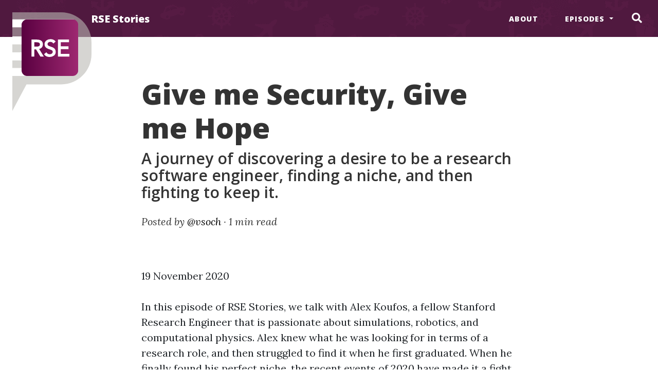

--- FILE ---
content_type: text/html; charset=utf-8
request_url: http://us-rse.org/rse-stories/2020/alex-koufos/
body_size: 3134
content:
<!DOCTYPE html>

<html>

  <head>

  <meta charset="utf-8">
  <meta name="viewport" content="width=device-width, initial-scale=1, shrink-to-fit=no">

  <title>
    Give me Security, Give me Hope - RSE Stories
    
  </title>

  

  <meta name="description" content="A journey of discovering a desire to be a research software engineer, finding a niche, and then fighting to keep it.">

  <link href='https://fonts.googleapis.com/css?family=Lora:400,700,400italic,700italic' rel='stylesheet' type='text/css'>
  <link href='https://fonts.googleapis.com/css?family=Open+Sans:300italic,400italic,600italic,700italic,800italic,400,300,600,700,800' rel='stylesheet' type='text/css'>

  <link rel="stylesheet" href="/rse-stories/assets/vendor/bootstrap/css/bootstrap.min.css">
  <link rel="stylesheet" href="https://cdnjs.cloudflare.com/ajax/libs/font-awesome/5.8.2/css/all.css">
  <link rel="stylesheet" href="/rse-stories/assets/main.css">
  <link rel="canonical" href="http://us-rse.org/rse-stories/2020/alex-koufos/">
  <link rel="alternate" type="application/rss+xml" title="RSE Stories" href="/rse-stories/feed.xml">

  <meta property="og:title" content="Give me Security, Give me Hope" />
  <meta property="og:description" content="A journey of discovering a desire to be a research software engineer, finding a niche, and then fighting to keep it.">
  <meta property="og:type" content="website" />  
  <meta property="og:url" content="http://us-rse.org/rse-stories" />  
  <meta property="og:image" content="http://us-rse.org/rse-stories/logo/rse-stories-real-small.png" />
  
  <!-- Twitter summary cards -->
  <meta name="twitter:card" content="summary" />
  <meta name="twitter:title" content="Give me Security, Give me Hope" />
  <meta name="twitter:description" content="A journey of discovering a desire to be a research software engineer, finding a niche, and then fighting to keep it.">
  <meta name="twitter:image" content="http://us-rse.org/rse-stories/logo/rse-stories-real-small.png" />
  <link rel="apple-touch-icon" sizes="57x57" href="/rse-stories/assets/img/favicon/apple-icon-57x57.png">
<link rel="apple-touch-icon" sizes="60x60" href="/rse-stories/assets/img/favicon/apple-icon-60x60.png">
<link rel="apple-touch-icon" sizes="72x72" href="/rse-stories/assets/img/favicon/apple-icon-72x72.png">
<link rel="apple-touch-icon" sizes="76x76" href="/rse-stories/assets/img/favicon/apple-icon-76x76.png">
<link rel="apple-touch-icon" sizes="114x114" href="/rse-stories/assets/img/favicon/apple-icon-114x114.png">
<link rel="apple-touch-icon" sizes="120x120" href="/rse-stories/assets/img/favicon/apple-icon-120x120.png">
<link rel="apple-touch-icon" sizes="144x144" href="/rse-stories/assets/img/favicon/apple-icon-144x144.png">
<link rel="apple-touch-icon" sizes="152x152" href="/rse-stories/assets/img/favicon/apple-icon-152x152.png">
<link rel="apple-touch-icon" sizes="180x180" href="/rse-stories/assets/img/favicon/apple-icon-180x180.png">
<link rel="icon" type="image/png" sizes="192x192"  href="/rse-stories/assets/img/favicon/android-icon-192x192.png">
<link rel="icon" type="image/png" sizes="32x32" href="/rse-stories/assets/img/favicon/favicon-32x32.png">
<link rel="icon" type="image/png" sizes="96x96" href="/rse-stories/assets/img/favicon/favicon-96x96.png">
<link rel="icon" type="image/png" sizes="16x16" href="/rse-stories/assets/img/favicon/favicon-16x16.png">
<link rel="manifest" href="/rse-stories/assets/img/favicon/manifest.json>
<meta name="msapplication-TileColor" content="#ffffff">
<meta name="msapplication-TileImage" content="/rse-stories/assets/img/favicon/ms-icon-144x144.png">
<meta name="theme-color" content="#ffffff">


</head>


  <body>

    <!-- Navigation, see links in _config.yml-->
<nav class="navbar navbar-expand-lg navbar-light fixed-top navbar-custom" id="mainNav">
  <div class="container-fluid">
   <a class="navbar-brand navbar-brand-logo" href="https://us-rse.org">
       <img id="logo" alt="logo" src="/rse-stories/assets/img/logo-transparent.svg" style="width:200px"></a>
      <a class="navbar-brand" href="/rse-stories/">RSE Stories
      </a>
    <button class="navbar-toggler navbar-toggler-right" type="button" data-toggle="collapse" data-target="#navbarResponsive" aria-controls="navbarResponsive" aria-expanded="false" aria-label="Toggle navigation">
      Menu
      <i class="fa fa-bars"></i>
    </button>
    <div class="collapse navbar-collapse" id="navbarResponsive">
      <ul class="navbar-nav ml-auto">
      
        
        <a href="/rse-stories/about">
           <button class="btn" type="button">About</button>
        </a>
        
        
        
        <div class="dropdown">
          <button class="btn dropdown-toggle" type="button" id="dropdownMenu2" data-toggle="dropdown" aria-haspopup="true" aria-expanded="false">
               Episodes
          </button>
          <div class="dropdown-menu" aria-labelledby="dropdownMenu2">
            
              
                






<a href="/rse-stories/episodes">
    <button class="dropdown-item btn btn-default" type="button">All Episodes</button>
</a>

              
            
              
                






<a href="/rse-stories/episodes.rss">
    <button class="dropdown-item btn btn-default" type="button">Episodes Feed</button>
</a>

              
            
              
                






<a href="/rse-stories/archive">
    <button class="dropdown-item btn btn-default" type="button">Archive</button>
</a>

              
            
              
                






<a href="/rse-stories/phenotypes">
    <button class="dropdown-item btn btn-default" type="button">Phenotypes</button>
</a>

              
            
          </div>
        </div>
        
        
       <li><a href="/rse-stories/search" class="no-after" id="search-toggle"> <i class="fa fa-search" style="margin-top: 15px;color:white;margin-left: 10px;"></i></a></li>
      </ul>
    </div>
  </div>
</nav>

    <header class="masthead">
    <div class="container">
      <div class="row">
        <div class="col-lg-8 col-md-10 mx-auto">
          <div class="post-heading" style="margin-bottom:20px; padding-bottom:30px">
            <h1>Give me Security, Give me Hope</h1>
            
            <h2 class="subheading">A journey of discovering a desire to be a research software engineer, finding a niche, and then fighting to keep it.</h2>
            
            <span class="meta">Posted by
              <a href="#">@vsoch</a>
              &middot; <span class="reading-time" title="Estimated read time">
  
   1 min  read </span>
</span>
          </div>
        </div>
      </div>
    </div>
  </header>

  <div class="container">
    <div class="row">
      <div class="col-lg-8 col-md-10 mx-auto">

      	<p>19 November 2020</p>

        <p>In this episode of RSE Stories, we talk with Alex Koufos, a fellow Stanford Research
Engineer that is passionate about simulations, robotics, and computational physics. 
Alex knew what he was looking for in terms of a research role, and then struggled to 
find it when he first graduated. When he finally found his perfect niche, the recent events of 2020 
have made it a fight to again find security. Is there hope?
On RSE Stories we interview a lot of successful groups and individuals, but we need
to remember that this is not the reality for so many of us as research software engineers.
Why is it so hard, and how can we do better?</p>


        <audio preload="metadata" controls="" style="width:100%;">
			  <source src="https://us-rse.org/rse-stories-episodes-1/2020/rse-stories-alex-koufos-episode-43.mp3" type="audio/mpeg">
			Sadness. Your browser does not support the audio element.
  			</audio>

			<div style="padding-top: 20px;"><a href="https://us-rse.org/rse-stories-episodes-1/2020/rse-stories-alex-koufos-episode-43.mp3">Download MP3</a> | <a href="/rse-stories/episodes.rss">Subscribe to the podcast (feed)</a> | <a href="https://podcasts.apple.com/us/podcast/rse-stories/id1481504497">Subscribe on iTunes</a>
			</div>
	<div style="padding-top: 20px;"> 
        <br>
        <hr>
        <br>

        <h3>RSE Phenotype</h3>
        <p>Alex Koufos created an RSE Phenotype, a simple plot to show the dimensions that help to define their work, and the communities they are defined for using the <a href="https://rseng.github.io/rse-phenotype/" target="_blank">RSE Phenotype Generator</a></a><br>
        <img src="/rse-stories/assets/img/phenotypes/alex-koufos.png">


        <br>
        <hr>
        <br>

        <h3 id='resources'>Resources</h3>
        <ul>
            <li><a href="https://github.com/exoticDFT" target="_blank">Alex on GitHub</a></li>
        
            <li><a href="https://msl.stanford.edu/people/alex-koufos" target="_blank">Multi-robot System Lab</a></li>
        
            <li><a href="mailto:akoufos@stanford.edu" target="_blank">Contact Alex with an Opportunity!</a></li>
        </ul>
 
        <hr>

        <div class="clearfix">

          
          <a class="btn btn-primary float-left" href="/rse-stories//2020/brian-hills/"
            data-toggle="tooltip" data-placement="top" title="Key is your value set">&larr; Previous<span class="d-none d-md-inline">
              Post</span></a>
          
          
          <a class="btn btn-primary float-right" href="/rse-stories/2020/nooriyah-lohani/"
            data-toggle="tooltip" data-placement="top" title="Equal Footing">Next<span class="d-none d-md-inline">
              Post</span> &rarr;</a>
          

        </div>
      </div>
    </div>
  </div>

    <!-- Footer -->

<hr>

<footer>
  <div class="container">
    <div class="row">
      <div class="col-lg-8 col-md-10 mx-auto">
        <ul class="list-inline text-center">
          
          
          <li class="list-inline-item">
            <a href="https://github.com/usrse/rse-stories">
              <span class="fa-stack fa-lg">
                <i class="fas fa-circle fa-stack-2x"></i>
                <i class="fab fa-github fa-stack-1x fa-inverse"></i>
              </span>
            </a>
          </li>
        </ul>
        <p class="copyright text-muted">Copyright &copy; Vanessa Sochat 2022</p>
      </div>
    </div>
  </div>
</footer>

    <script src="/rse-stories/assets/vendor/jquery/jquery.min.js"></script>
<script src="/rse-stories/assets/vendor/bootstrap/js/bootstrap.bundle.min.js"></script>
<script src="/rse-stories/assets/vendor/startbootstrap-clean-blog/js/clean-blog.min.js"></script>
<script src="https://cdnjs.cloudflare.com/ajax/libs/mediaelement/4.2.12/mediaelement.min.js"></script>
<script src="https://cdnjs.cloudflare.com/ajax/libs/mediaelement/4.2.12/mediaelement-and-player.min.js"></script>
<link rel="stylesheet" href="https://cdnjs.cloudflare.com/ajax/libs/mediaelement/4.2.12/mediaelementplayer.min.css" />
<script src="/rse-stories/assets/js/scripts.js"></script>



  </body>

</html>


--- FILE ---
content_type: text/css; charset=utf-8
request_url: http://us-rse.org/rse-stories/assets/main.css
body_size: 2484
content:
body {
  font-size: 20px;
  color: #212529;
  font-family: 'Lora', 'Times New Roman', serif; }

p {
  line-height: 1.5;
  margin: 30px 0; }
  p a {
    text-decoration: underline; }

h1,
h2,
h3,
h4,
h5,
h6 {
  font-weight: 800;
  font-family: 'Open Sans', 'Helvetica Neue', Helvetica, Arial, sans-serif; }

a {
  color: #212529;
  -webkit-transition: all 0.2s;
  -moz-transition: all 0.2s;
  transition: all 0.2s; }
  a button:focus, a button:hover {
    color: white; }

.fas:focus, .fas:hover {
  color: #212529 !important;
}

.social-icon {
   padding-left: 5px;
   padding-right: 5px;
}

blockquote {
  font-style: italic;
  color: #868e96; }

.section-heading {
  font-size: 36px;
  font-weight: 700;
  margin-top: 60px; }

.jumbotron {
  margin-top: -60px;
  margin-bottom:100px;
  background-color: whitesmoke;
}

.caption {
  font-size: 14px;
  font-style: italic;
  display: block;
  margin: 0;
  padding: 10px;
  text-align: center;
  border-bottom-right-radius: 5px;
  border-bottom-left-radius: 5px; }

::-moz-selection {
  color: #fff;
  background: #0085A1;
  text-shadow: none; }

::selection {
  color: #fff;
  background: #0085A1;
  text-shadow: none; }

img {
  max-width: 100% !important;
}

img::selection {
  color: #fff;
  background: transparent; }

img::-moz-selection {
  color: #fff;
  background: transparent; }

@media only screen and (min-width: 992px) {
  #logo { z-index: 10;
  position: absolute !important;
  left: 1px !important;
  top: 1px !important;}
}

#mainNav {
  position: absolute;
  padding-top: 10px;
  background-image: url("img/rse-transport-light.png") !important;
  border-bottom: 1px solid #e9ecef;
  background-color: #e7e7e7 !important;
  font-family: 'Open Sans', 'Helvetica Neue', Helvetica, Arial, sans-serif; }
  #mainNav .navbar-brand {
    font-weight: 800;
    color: white; }
  #mainNav .navbar-toggler {
    font-size: 12px;
    font-weight: 800;
    padding: 13px;
    text-transform: uppercase;
    color: white; }
  #mainNav .navbar-nav > li.nav-item > a {
    font-size: 12px;
    font-weight: 800;
    letter-spacing: 1px;
    text-transform: uppercase; }
  @media only screen and (min-width: 992px) {
    #mainNav {
      border-bottom: 1px solid transparent;
      background: transparent; }
      #mainNav .navbar-brand {
        padding-top: 10px;
        padding-bottom: 10px;
        padding-left: 65px;
        color: white; }
        #mainNav .navbar-brand:focus, #mainNav .navbar-brand:hover {
          color: #a3779d }
      #mainNav .navbar-nav > li.nav-item > a {
        padding: 10px 20px;
        color: white; }
        #mainNav .navbar-nav > li.nav-item > a:focus, #mainNav .navbar-nav > li.nav-item > a:hover {
          color: #a3779d; } }
  @media only screen and (min-width: 992px) {
    #mainNav {
      -webkit-transition: background-color 0.2s;
      -moz-transition: background-color 0.2s;
      transition: background-color 0.2s;
      /* Force Hardware Acceleration in WebKit */
      -webkit-transform: translate3d(0, 0, 0);
      -moz-transform: translate3d(0, 0, 0);
      -ms-transform: translate3d(0, 0, 0);
      -o-transform: translate3d(0, 0, 0);
      transform: translate3d(0, 0, 0);
      -webkit-backface-visibility: hidden; }
      #mainNav.is-fixed {  
        /* when the user scrolls down, we hide the header right above the viewport */
        position: fixed;
        top: -67px;
        -webkit-transition: -webkit-transform 0.2s;
        -moz-transition: -moz-transform 0.2s;
        transition: transform 0.2s;
        border-bottom: 1px solid white;
        background-color: #e7e7e7; }
          #mainNav.is-fixed .navbar-brand:focus, #mainNav.is-fixed .navbar-brand:hover {
            color: #101c5d; }
        #mainNav.is-fixed .navbar-nav > li.nav-item > a {
          color: white; }
          #mainNav.is-fixed .navbar-nav > li.nav-item > a:focus, #mainNav.is-fixed .navbar-nav > li.nav-item > a:hover {
            color: #101c5d; }
      /* Hide the logo when we scroll!*/
      #mainNav.is-fixed #logo {
          display: none; }  
      #mainNav.is-visible {
        /* if the user changes the scrolling direction, we show the header */
        -webkit-transform: translate3d(0, 100%, 0);
        -moz-transform: translate3d(0, 100%, 0);
        -ms-transform: translate3d(0, 100%, 0);
        -o-transform: translate3d(0, 100%, 0);
        transform: translate3d(0, 100%, 0); } }

header.masthead {
  background: no-repeat center center;
  background-color: white;
  background-attachment: scroll;
  position: relative;
  -webkit-background-size: cover;
  -moz-background-size: cover;
  -o-background-size: cover;
  background-size: cover; }
  header.masthead .overlay {
    position: absolute;
    top: 0;
    left: 0;
    height: 100%;
    width: 100%;
    background-color: #212529;
    opacity: 0.5; }
  header.masthead .page-heading,
  header.masthead .post-heading,
  header.masthead .site-heading {
    padding: 100px;
    color: #333; }
    @media only screen and (min-width: 768px) {
      header.masthead .page-heading,
      header.masthead .post-heading,
      header.masthead .site-heading {
        padding: 150px 0px 100px; } }
  header.masthead .page-heading,
  header.masthead .site-heading {
    text-align: center; }
    header.masthead .page-heading h1,
    header.masthead .site-heading h1 {
      font-size: 100px 0px 100px;
      margin-top: 0; }
    header.masthead .page-heading .subheading,
    header.masthead .site-heading .subheading {
      font-size: 24px;
      font-weight: 300;
      line-height: 1.1;
      display: block;
      margin: 10px 0 0;
      font-family: 'Open Sans', 'Helvetica Neue', Helvetica, Arial, sans-serif; }
    @media only screen and (min-width: 768px) {
      header.masthead .page-heading h1,
      header.masthead .site-heading h1 {
        font-size: 40px; } }
  header.masthead .post-heading h1 {
    font-size: 35px; }
  header.masthead .post-heading .meta,
  header.masthead .post-heading .subheading {
    line-height: 1.1;
    display: block; }
  header.masthead .post-heading .subheading {
    font-size: 24px;
    font-weight: 600;
    margin: 10px 0 30px;
    font-family: 'Open Sans', 'Helvetica Neue', Helvetica, Arial, sans-serif; }
  header.masthead .post-heading .meta {
    font-size: 20px;
    font-weight: 300;
    font-style: italic;
    font-family: 'Lora', 'Times New Roman', serif; }
    header.masthead .post-heading .meta a {
      color: #000; }
  @media only screen and (min-width: 768px) {
    header.masthead .post-heading h1 {
      font-size: 55px; }
    header.masthead .post-heading .subheading {
      font-size: 30px; } }

.post-preview > a {
  color: #212529; }
  .post-preview > a:focus, .post-preview > a:hover {
    text-decoration: none;
    color: #a3779d; }
  .post-preview > a > .post-title {
    font-size: 30px;
    margin-top: 30px;
    margin-bottom: 10px; }
  .post-preview > a > .post-subtitle {
    font-weight: 300;
    margin: 0 0 10px; }
.post-preview > .post-meta {
  font-size: 18px;
  font-style: italic;
  margin-top: 0;
  color: #868e96; }
  .post-preview > .post-meta > a {
    text-decoration: none;
    color: #212529; }
    .post-preview > .post-meta > a:focus, .post-preview > .post-meta > a:hover {
      text-decoration: underline;
      color: #a3779d; }
@media only screen and (min-width: 768px) {
  .post-preview > a > .post-title {
    font-size: 36px; } }

.floating-label-form-group {
  font-size: 14px;
  position: relative;
  margin-bottom: 0;
  padding-bottom: 0.5em;
  border-bottom: 1px solid #dee2e6; }
  .floating-label-form-group input,
  .floating-label-form-group textarea {
    font-size: 1.5em;
    position: relative;
    z-index: 1;
    padding: 0;
    resize: none;
    border: none;
    border-radius: 0;
    background: none;
    box-shadow: none !important;
    font-family: 'Lora', 'Times New Roman', serif; }
    .floating-label-form-group input::-webkit-input-placeholder,
    .floating-label-form-group textarea::-webkit-input-placeholder {
      color: #868e96;
      font-family: 'Lora', 'Times New Roman', serif; }
  .floating-label-form-group label {
    font-size: 0.85em;
    line-height: 1.764705882em;
    position: relative;
    z-index: 0;
    top: 2em;
    display: block;
    margin: 0;
    -webkit-transition: top 0.3s ease, opacity 0.3s ease;
    -moz-transition: top 0.3s ease, opacity 0.3s ease;
    -ms-transition: top 0.3s ease, opacity 0.3s ease;
    transition: top 0.3s ease, opacity 0.3s ease;
    vertical-align: middle;
    vertical-align: baseline;
    opacity: 0; }
  .floating-label-form-group .help-block {
    margin: 15px 0; }

.floating-label-form-group-with-value label {
  top: 0;
  opacity: 1; }

.floating-label-form-group-with-focus label {
  color: #0085A1; }

form .form-group:first-child .floating-label-form-group {
  border-top: 1px solid #dee2e6; }

footer {
  padding: 50px 0 65px; }
  footer .list-inline {
    margin: 0;
    padding: 0; }
  footer .copyright {
    font-size: 14px;
    margin-bottom: 0;
    text-align: center; }

.btn {
  font-size: 14px;
  font-weight: 800;
  padding: 15px 25px;
  letter-spacing: 1px;
  text-transform: uppercase;
  border-radius: 0;
  font-family: 'Open Sans', 'Helvetica Neue', Helvetica, Arial, sans-serif; }

.dropdown-item {
  cursor: pointer !important;
  padding: 20px;
}

.dropdown > .btn {
  color: white;
}

.navbar-nav > a > .btn {
  color: white;
}

.btn-primary {
  background-color: #500e3d;
  border-color: #500e3d; }
  .btn-primary:hover, .btn-primary:focus, .btn-primary:active {
    color: #000;
    background-color: #951169 !important;
    border-color: #951169 !important; }

.btn-lg {
  font-size: 16px;
  padding: 25px 35px; }

/* Multi-level navigation links */
.navbar-custom .nav .navlinks-container {
  position: relative;
}
.navbar-custom .nav .navlinks-parent:after {
  content: " \25BC";
}
.navbar-custom .nav .navlinks-children {
  width: 100%;
  display: none;
  word-break: break-word;
}
.navbar-custom .nav .navlinks-container .navlinks-children a {
  display: block;
  padding: 10px;
  padding-left: 30px;
  background-color: {{ site.navbar-children-col }};
  text-decoration: none !important;
  border-width: 0 1px 1px 1px;
  font-weight: normal;
}
@media only screen and (max-width: 767px) {
  #logo {
    display: none;
  }
  .navbar-custom .nav .navlinks-container.show-children {
    background: rgba(0, 0, 0, 0.2);
  }
  .navbar-custom .nav .navlinks-container.show-children .navlinks-children {
    display: block;
  }
}
@media only screen and (min-width: 768px) {
  .navbar-custom .nav .navlinks-container {
    text-align: center;
  }
  .navbar-custom .nav .navlinks-container:hover {
    background: rgba(0, 0, 0, 0.1);
  }
  .navbar-custom .nav .navlinks-container:hover .navlinks-children {
    display: block;
  }
  .navbar-custom .nav .navlinks-children {
    position: absolute;
  }
  .navbar-custom .nav .navlinks-container .navlinks-children a {
    padding-left: 10px;
    border: 1px solid #eaeaea;
    border-width: 0 1px 1px;
  }
}


--- FILE ---
content_type: application/javascript; charset=utf-8
request_url: http://us-rse.org/rse-stories/assets/js/scripts.js
body_size: 217
content:
$(function () {
  $('[data-toggle="tooltip"]').tooltip()

   // If the audio player is present, initialize it
   if ($("audio").length){
     // Not currently using 
     //$('audio').mediaelementplayer();
   }
})





--- FILE ---
content_type: image/svg+xml
request_url: http://us-rse.org/rse-stories/assets/img/logo-transparent.svg
body_size: 10207
content:
<?xml version="1.0" encoding="UTF-8" standalone="no"?>
<svg
   xmlns:dc="http://purl.org/dc/elements/1.1/"
   xmlns:cc="http://creativecommons.org/ns#"
   xmlns:rdf="http://www.w3.org/1999/02/22-rdf-syntax-ns#"
   xmlns:svg="http://www.w3.org/2000/svg"
   xmlns="http://www.w3.org/2000/svg"
   xmlns:xlink="http://www.w3.org/1999/xlink"
   xmlns:sodipodi="http://sodipodi.sourceforge.net/DTD/sodipodi-0.dtd"
   xmlns:inkscape="http://www.inkscape.org/namespaces/inkscape"
   width="434.80472pt"
   height="516.87891pt"
   viewBox="0 0 434.80472 516.87891"
   version="1.2"
   id="svg6962"
   sodipodi:docname="logo-transparent.svg"
   inkscape:export-filename="/home/vanessa/Documents/Dropbox/Code/usrse/logo/png/rse-logo-flat.png"
   inkscape:export-xdpi="66.729279"
   inkscape:export-ydpi="66.729279"
   inkscape:version="0.92.3 (2405546, 2018-03-11)">
  <metadata
     id="metadata6966">
    <rdf:RDF>
      <cc:Work
         rdf:about="">
        <dc:format>image/svg+xml</dc:format>
        <dc:type
           rdf:resource="http://purl.org/dc/dcmitype/StillImage" />
        <dc:title />
      </cc:Work>
    </rdf:RDF>
  </metadata>
  <sodipodi:namedview
     pagecolor="#ffffff"
     bordercolor="#666666"
     borderopacity="1"
     objecttolerance="10"
     gridtolerance="10"
     guidetolerance="10"
     inkscape:pageopacity="0"
     inkscape:pageshadow="2"
     inkscape:window-width="2444"
     inkscape:window-height="1404"
     id="namedview6964"
     showgrid="false"
     inkscape:zoom="1.128125"
     inkscape:cx="138.69684"
     inkscape:cy="266.41665"
     inkscape:window-x="116"
     inkscape:window-y="36"
     inkscape:window-maximized="1"
     inkscape:current-layer="surface33409"
     fit-margin-top="50"
     fit-margin-left="50"
     fit-margin-right="50"
     fit-margin-bottom="50" />
  <defs
     id="defs6825">
    <g
       id="g6560">
      <symbol
         overflow="visible"
         id="glyph0-0"
         style="overflow:visible">
        <path
           style="stroke:none"
           d="M 49.15625,-68.921875 V 0 H 0 v -68.921875 z m -4.796875,64.125 V -64.03125 h -39.5625 v 59.234375 z m -19.5,-53.671875 c 3.457031,0 6.304687,1.140625 8.546875,3.421875 2.238281,2.273437 3.359375,5.324219 3.359375,9.15625 0,2.4375 -0.511719,4.523437 -1.53125,6.25 -1.023437,1.71875 -2.589844,3.511719 -4.703125,5.375 -1.21875,1.148437 -2.136719,2.089844 -2.75,2.828125 -0.605469,0.730469 -1.039062,1.480469 -1.296875,2.25 -0.25,0.773438 -0.40625,3.011719 -0.46875,6.71875 H 21.59375 l -0.1875,-2.390625 c 0,-2.882813 0.460938,-5.269531 1.390625,-7.15625 0.925781,-1.882813 2.414063,-3.789063 4.46875,-5.71875 1.40625,-1.34375 2.523437,-2.585937 3.359375,-3.734375 0.832031,-1.15625 1.25,-2.5 1.25,-4.03125 0,-2.300781 -0.742188,-4.234375 -2.21875,-5.796875 -1.46875,-1.570313 -3.164062,-2.359375 -5.078125,-2.359375 -4.480469,0 -7.105469,3.039062 -7.875,9.109375 L 11.90625,-45.3125 c 0.894531,-8.632812 5.210938,-13.019531 12.953125,-13.15625 z m -3.546875,40.8125 h 5.375 v 6.421875 h -5.375 z m 0,0"
           id="path6491"
           inkscape:connector-curvature="0" />
      </symbol>
      <symbol
         overflow="visible"
         id="glyph0-1"
         style="overflow:visible">
        <path
           style="stroke:none"
           d="m 16.21875,-67.96875 v 40.890625 c 0,6.917969 1.472656,12.167969 4.421875,15.75 2.945313,3.585937 7.332031,5.4375 13.15625,5.5625 5.820313,-0.0625 10.1875,-1.898437 13.09375,-5.515625 2.914063,-3.613281 4.40625,-8.75 4.46875,-15.40625 v -41.28125 h 8.0625 V -25.625 c 0,8.636719 -2.242187,15.339844 -6.71875,20.109375 -4.480469,4.761719 -10.78125,7.175781 -18.90625,7.25 -8,0 -14.261719,-2.414063 -18.78125,-7.25 C 10.503906,-10.347656 8.21875,-17.085938 8.15625,-25.734375 V -67.96875 Z m 0,0"
           id="path6494"
           inkscape:connector-curvature="0" />
      </symbol>
      <symbol
         overflow="visible"
         id="glyph0-2"
         style="overflow:visible">
        <path
           style="stroke:none"
           d="m 28.3125,-69.703125 c 8.257812,0 14.597656,2.65625 19.015625,7.96875 l -6.625,5.765625 C 38.140625,-60 34.007812,-62.078125 28.3125,-62.203125 c -4.28125,0 -7.765625,1.027344 -10.453125,3.078125 -2.6875,2.042969 -4.03125,4.824219 -4.03125,8.34375 0,3.074219 1.019531,5.507812 3.0625,7.296875 2.050781,1.792969 5.894531,3.554687 11.53125,5.28125 7.289063,2.105469 12.457031,4.679687 15.5,7.71875 3.039063,3.042969 4.5625,7.15625 4.5625,12.34375 0,6.011719 -2.242187,10.808594 -6.71875,14.390625 -4.480469,3.585938 -10.210937,5.410156 -17.1875,5.484375 -4.679687,0 -8.839844,-0.835937 -12.484375,-2.5 C 8.445312,-2.429688 5.628906,-4.738281 3.640625,-7.6875 l 6.921875,-5.65625 c 1.46875,2.429688 3.515625,4.296875 6.140625,5.609375 2.625,1.3125 5.410156,1.96875 8.359375,1.96875 4.03125,0 7.5,-1.132813 10.40625,-3.40625 2.914062,-2.269531 4.375,-5.066406 4.375,-8.390625 0,-3.007812 -0.851562,-5.378906 -2.546875,-7.109375 -1.699219,-1.726563 -4.5,-3.203125 -8.40625,-4.421875 L 21.125,-31.6875 c -5.824219,-1.976562 -9.9375,-4.453125 -12.34375,-7.421875 -2.398438,-2.976563 -3.59375,-6.644531 -3.59375,-11 0,-5.757813 2.140625,-10.445313 6.421875,-14.0625 4.289063,-3.613281 9.859375,-5.457031 16.703125,-5.53125 z m 0,0"
           id="path6497"
           inkscape:connector-curvature="0" />
      </symbol>
      <symbol
         overflow="visible"
         id="glyph0-3"
         style="overflow:visible">
        <path
           style="stroke:none"
           d="m 26.96875,-67.96875 c 8.894531,0 15.4375,1.476562 19.625,4.421875 4.195312,2.9375 6.296875,7.671875 6.296875,14.203125 0,4.804688 -1.421875,8.757812 -4.265625,11.859375 -2.84375,3.105469 -7.085938,5.167969 -12.71875,6.1875 L 55.203125,0 H 45.3125 L 26.875,-30.53125 H 16.515625 V 0 h -8.0625 v -67.96875 z m -0.859375,29.953125 c 6.332031,0 10.9375,-0.878906 13.8125,-2.640625 2.882813,-1.757812 4.328125,-4.625 4.328125,-8.59375 0,-3.84375 -1.296875,-6.675781 -3.890625,-8.5 -2.585937,-1.820312 -6.601563,-2.734375 -12.046875,-2.734375 H 16.515625 v 22.46875 z m 0,0"
           id="path6500"
           inkscape:connector-curvature="0" />
      </symbol>
      <symbol
         overflow="visible"
         id="glyph0-4"
         style="overflow:visible">
        <path
           style="stroke:none"
           d="m 51.171875,-67.96875 v 7.484375 h -34.65625 v 21.3125 h 32.34375 v 7.484375 h -32.34375 v 24.203125 h 36.375 V 0 h -44.4375 v -67.96875 z m 0,0"
           id="path6503"
           inkscape:connector-curvature="0" />
      </symbol>
      <symbol
         overflow="visible"
         id="glyph1-0"
         style="overflow:visible">
        <path
           style="stroke:none"
           d="M 12.28125,-17.234375 V 0 H 0 v -17.234375 z m -1.1875,16.03125 v -14.8125 H 1.203125 v 14.8125 z m -4.875,-13.40625 c 0.863281,0 1.570312,0.289063 2.125,0.859375 0.5625,0.5625 0.84375,1.324219 0.84375,2.28125 0,0.605469 -0.132812,1.125 -0.390625,1.5625 -0.25,0.429688 -0.640625,0.875 -1.171875,1.34375 -0.304688,0.28125 -0.53125,0.515625 -0.6875,0.703125 -0.148438,0.1875 -0.25,0.375 -0.3125,0.5625 -0.0625,0.1875 -0.105469,0.75 -0.125,1.6875 H 5.40625 L 5.359375,-6.21875 c 0,-0.71875 0.113281,-1.3125 0.34375,-1.78125 0.226563,-0.476562 0.597656,-0.957031 1.109375,-1.4375 0.351562,-0.332031 0.632812,-0.640625 0.84375,-0.921875 0.207031,-0.289063 0.3125,-0.628906 0.3125,-1.015625 0,-0.570312 -0.1875,-1.054688 -0.5625,-1.453125 -0.367188,-0.394531 -0.789062,-0.59375 -1.265625,-0.59375 -1.117187,0 -1.773437,0.761719 -1.96875,2.28125 l -1.203125,-0.1875 c 0.226562,-2.15625 1.3125,-3.25 3.25,-3.28125 z m -0.890625,10.1875 h 1.34375 V -2.8125 h -1.34375 z m 0,0"
           id="path6506"
           inkscape:connector-curvature="0" />
      </symbol>
      <symbol
         overflow="visible"
         id="glyph1-1"
         style="overflow:visible">
        <path
           style="stroke:none"
           d="m 4.0625,-16.984375 v 10.21875 c 0,1.730469 0.363281,3.042969 1.09375,3.9375 0.738281,0.898437 1.835938,1.359375 3.296875,1.390625 1.445313,-0.019531 2.535156,-0.476562 3.265625,-1.375 0.726562,-0.90625 1.101562,-2.191406 1.125,-3.859375 v -10.3125 h 2.015625 V -6.40625 c 0,2.15625 -0.5625,3.835938 -1.6875,5.03125 -1.117187,1.1875 -2.6875,1.789062 -4.71875,1.8125 -2,0 -3.570313,-0.601562 -4.703125,-1.8125 C 2.625,-2.582031 2.054688,-4.269531 2.046875,-6.4375 v -10.546875 z m 0,0"
           id="path6509"
           inkscape:connector-curvature="0" />
      </symbol>
      <symbol
         overflow="visible"
         id="glyph1-2"
         style="overflow:visible">
        <path
           style="stroke:none"
           d="m 7.078125,-17.421875 c 2.0625,0 3.644531,0.664063 4.75,1.984375 l -1.65625,1.453125 c -0.636719,-1.007813 -1.667969,-1.53125 -3.09375,-1.5625 -1.074219,0 -1.949219,0.257813 -2.625,0.765625 -0.667969,0.511719 -1,1.203125 -1,2.078125 0,0.773437 0.253906,1.382813 0.765625,1.828125 0.507812,0.449219 1.472656,0.890625 2.890625,1.328125 1.820313,0.523437 3.113281,1.164063 3.875,1.921875 0.757813,0.761719 1.140625,1.792969 1.140625,3.09375 0,1.5 -0.5625,2.699219 -1.6875,3.59375 -1.117188,0.8984375 -2.546875,1.351562 -4.296875,1.375 -1.167969,0 -2.210937,-0.210938 -3.125,-0.625 C 2.109375,-0.601562 1.40625,-1.179688 0.90625,-1.921875 L 2.640625,-3.34375 c 0.363281,0.617188 0.875,1.089844 1.53125,1.421875 0.65625,0.324219 1.351563,0.484375 2.09375,0.484375 1.007813,0 1.875,-0.28125 2.59375,-0.84375 0.726563,-0.570312 1.09375,-1.273438 1.09375,-2.109375 0,-0.75 -0.214844,-1.335937 -0.640625,-1.765625 -0.417969,-0.4375 -1.117188,-0.804688 -2.09375,-1.109375 l -1.9375,-0.65625 C 3.820312,-8.410156 2.789062,-9.023438 2.1875,-9.765625 c -0.59375,-0.75 -0.890625,-1.671875 -0.890625,-2.765625 0,-1.4375 0.535156,-2.609375 1.609375,-3.515625 1.070312,-0.90625 2.460938,-1.363281 4.171875,-1.375 z m 0,0"
           id="path6512"
           inkscape:connector-curvature="0" />
      </symbol>
      <symbol
         overflow="visible"
         id="glyph1-3"
         style="overflow:visible">
        <path
           style="stroke:none"
           d=""
           id="path6515"
           inkscape:connector-curvature="0" />
      </symbol>
      <symbol
         overflow="visible"
         id="glyph1-4"
         style="overflow:visible">
        <path
           style="stroke:none"
           d="m 6.75,-16.984375 c 2.21875,0 3.847656,0.371094 4.890625,1.109375 1.050781,0.730469 1.578125,1.90625 1.578125,3.53125 0,1.210938 -0.355469,2.203125 -1.0625,2.984375 -0.710938,0.773437 -1.773438,1.28125 -3.1875,1.53125 L 13.796875,0 h -2.46875 L 6.71875,-7.625 H 4.125 V 0 H 2.109375 V -16.984375 Z M 6.53125,-9.5 c 1.582031,0 2.734375,-0.21875 3.453125,-0.65625 0.71875,-0.445312 1.078125,-1.164062 1.078125,-2.15625 0,-0.957031 -0.324219,-1.664062 -0.96875,-2.125 C 9.445312,-14.894531 8.441406,-15.125 7.078125,-15.125 H 4.125 V -9.5 Z m 0,0"
           id="path6518"
           inkscape:connector-curvature="0" />
      </symbol>
      <symbol
         overflow="visible"
         id="glyph1-5"
         style="overflow:visible">
        <path
           style="stroke:none"
           d="M 12.796875,-16.984375 V -15.125 H 4.125 v 5.328125 h 8.09375 v 1.875 H 4.125 V -1.875 h 9.09375 V 0 H 2.109375 v -16.984375 z m 0,0"
           id="path6521"
           inkscape:connector-curvature="0" />
      </symbol>
      <symbol
         overflow="visible"
         id="glyph1-6"
         style="overflow:visible">
        <path
           style="stroke:none"
           d="M 9.53125,-16.984375 16.75,0 h -2.34375 l -1.734375,-4.171875 h -8.5 L 2.421875,0 H 0.140625 L 7.625,-16.984375 Z M 8.5,-14.40625 4.96875,-6.046875 h 6.9375 L 8.546875,-14.40625 Z m 0,0"
           id="path6524"
           inkscape:connector-curvature="0" />
      </symbol>
      <symbol
         overflow="visible"
         id="glyph1-7"
         style="overflow:visible">
        <path
           style="stroke:none"
           d="m 9.765625,-17.421875 c 1.332031,0 2.507813,0.234375 3.53125,0.703125 1.019531,0.46875 1.84375,1.121094 2.46875,1.953125 l -1.75,1.28125 c -0.511719,-0.6875 -1.148437,-1.203125 -1.90625,-1.546875 -0.75,-0.34375 -1.53125,-0.515625 -2.34375,-0.515625 -1.804687,0 -3.324219,0.6875 -4.5625,2.0625 -1.242187,1.375 -1.882813,3.039063 -1.921875,4.984375 0,2.023438 0.613281,3.699219 1.84375,5.03125 1.238281,1.335938 2.785156,2.011719 4.640625,2.03125 2.03125,0 3.671875,-0.789062 4.921875,-2.375 l 1.515625,1.265625 C 14.710938,-0.554688 12.566406,0.4375 9.765625,0.4375 7.285156,0.4375 5.234375,-0.414062 3.609375,-2.125 1.984375,-3.84375 1.15625,-5.96875 1.125,-8.5 c 0,-2.519531 0.816406,-4.628906 2.453125,-6.328125 1.644531,-1.695313 3.707031,-2.5625 6.1875,-2.59375 z m 0,0"
           id="path6527"
           inkscape:connector-curvature="0" />
      </symbol>
      <symbol
         overflow="visible"
         id="glyph1-8"
         style="overflow:visible">
        <path
           style="stroke:none"
           d="m 4.125,-16.984375 v 7.1875 h 9.078125 v -7.1875 H 15.21875 V 0 H 13.203125 V -7.921875 H 4.125 V 0 H 2.109375 v -16.984375 z m 0,0"
           id="path6530"
           inkscape:connector-curvature="0" />
      </symbol>
      <symbol
         overflow="visible"
         id="glyph1-9"
         style="overflow:visible">
        <path
           style="stroke:none"
           d="m 10.015625,-17.421875 c 2.550781,0 4.660156,0.839844 6.328125,2.515625 1.664062,1.679688 2.515625,3.8125 2.546875,6.40625 -0.02344,2.648438 -0.882813,4.792969 -2.578125,6.4375 -1.6875,1.648438 -3.789062,2.476562 -6.296875,2.5 -2.5625,0 -4.679687,-0.84375 -6.34375,-2.53125 C 2.003906,-3.78125 1.15625,-5.914062 1.125,-8.5 c 0,-2.5625 0.832031,-4.679688 2.5,-6.359375 1.664062,-1.675781 3.796875,-2.53125 6.390625,-2.5625 z M 3.28125,-8.5 c 0,2.03125 0.640625,3.710938 1.921875,5.03125 1.28125,1.324219 2.882813,2 4.8125,2.03125 1.914063,0 3.503906,-0.671875 4.765625,-2.015625 1.269531,-1.34375 1.921875,-3.023437 1.953125,-5.046875 0,-1.96875 -0.625,-3.625 -1.875,-4.96875 -1.25,-1.351562 -2.875,-2.046875 -4.875,-2.078125 -1.949219,0.01172 -3.542969,0.695313 -4.78125,2.046875 -1.242187,1.355469 -1.882813,3.023438 -1.921875,5 z m 0,0"
           id="path6533"
           inkscape:connector-curvature="0" />
      </symbol>
      <symbol
         overflow="visible"
         id="glyph1-10"
         style="overflow:visible">
        <path
           style="stroke:none"
           d="M 12.640625,-16.984375 V -15.125 H 4.125 V -9.5 h 7.921875 v 1.875 H 4.125 V 0 H 2.109375 v -16.984375 z m 0,0"
           id="path6536"
           inkscape:connector-curvature="0" />
      </symbol>
      <symbol
         overflow="visible"
         id="glyph1-11"
         style="overflow:visible">
        <path
           style="stroke:none"
           d="M 13.515625,-16.984375 V -15.125 h -5.625 V 0 H 5.875 V -15.125 H 0.265625 v -1.859375 z m 0,0"
           id="path6539"
           inkscape:connector-curvature="0" />
      </symbol>
      <symbol
         overflow="visible"
         id="glyph1-12"
         style="overflow:visible">
        <path
           style="stroke:none"
           d="M 2.375,-16.984375 6.234375,-2.875 H 6.28125 l 4.1875,-14.109375 h 2.25 L 16.875,-2.875 h 0.04687 l 3.9375,-14.109375 h 2.10938 L 17.96875,0 H 15.796875 L 11.59375,-14.40625 H 11.54688 L 7.3125,0 H 5.109375 l -4.96875,-16.984375 z m 0,0"
           id="path6542"
           inkscape:connector-curvature="0" />
      </symbol>
      <symbol
         overflow="visible"
         id="glyph1-13"
         style="overflow:visible">
        <path
           style="stroke:none"
           d="M 4.65625,-16.984375 14.5,-2.875 h 0.04687 V -16.984375 H 16.5625 V 0 H 14.015625 L 4.171875,-14.109375 H 4.125 V 0 H 2.109375 v -16.984375 z m 0,0"
           id="path6545"
           inkscape:connector-curvature="0" />
      </symbol>
      <symbol
         overflow="visible"
         id="glyph1-14"
         style="overflow:visible">
        <path
           style="stroke:none"
           d="m 10.265625,-17.421875 c 2.519531,0 4.519531,0.746094 6,2.234375 l -1.5,1.578125 c -0.59375,-0.625 -1.296875,-1.101563 -2.109375,-1.4375 -0.804688,-0.332031 -1.648438,-0.5 -2.53125,-0.5 -1.949219,0 -3.570312,0.671875 -4.859375,2.015625 -1.28125,1.34375 -1.945313,3.023438 -1.984375,5.03125 0.019531,2.09375 0.6875,3.789062 2,5.078125 1.3125,1.292969 2.988281,1.953125 5.03125,1.984375 1.476562,0 2.890625,-0.328125 4.234375,-0.984375 V -7.625 H 10.625 V -9.5 h 5.9375 v 8.34375 c -1.960938,1.0625 -4.078125,1.59375 -6.359375,1.59375 -2.679687,0 -4.855469,-0.832031 -6.53125,-2.5 C 2.003906,-3.738281 1.15625,-5.882812 1.125,-8.5 c 0.019531,-2.601562 0.882812,-4.726562 2.59375,-6.375 1.707031,-1.65625 3.890625,-2.503906 6.546875,-2.546875 z m 0,0"
           id="path6548"
           inkscape:connector-curvature="0" />
      </symbol>
      <symbol
         overflow="visible"
         id="glyph1-15"
         style="overflow:visible">
        <path
           style="stroke:none"
           d="M 4.125,-16.984375 V 0 H 2.109375 v -16.984375 z m 0,0"
           id="path6551"
           inkscape:connector-curvature="0" />
      </symbol>
      <symbol
         overflow="visible"
         id="glyph1-16"
         style="overflow:visible">
        <path
           style="stroke:none"
           d="m 5.109375,-16.984375 5.765625,13.3125 h 0.04687 l 5.8125,-13.3125 h 2.92188 V 0 H 17.640625 V -14.25 H 17.59375 L 11.5,0 H 10.265625 L 4.171875,-14.25 H 4.125 V 0 H 2.109375 v -16.984375 z m 0,0"
           id="path6554"
           inkscape:connector-curvature="0" />
      </symbol>
      <symbol
         overflow="visible"
         id="glyph1-17"
         style="overflow:visible">
        <path
           style="stroke:none"
           d="M 2.359375,-16.984375 7.125,-9.3125 12.046875,-16.984375 H 14.46875 L 8.140625,-7.3125 V 0 H 6.125 v -7.3125 l -6.34375,-9.671875 z m 0,0"
           id="path6557"
           inkscape:connector-curvature="0" />
      </symbol>
    </g>
    <clipPath
       id="clip1">
      <path
         d="M 100,92 H 341 V 333 H 100 Z m 0,0"
         id="path6562"
         inkscape:connector-curvature="0" />
    </clipPath>
    <clipPath
       id="clip2">
      <path
         d="m 100.75781,116.52734 c 0,-13.24609 10.73828,-23.984371 23.98438,-23.984371 h 191.78906 c 6.36328,0 12.46484,2.523437 16.96094,7.023437 4.5,4.500004 7.02343,10.597654 7.02343,16.960934 v 191.78907 c 0,13.24609 -10.73828,23.98437 -23.98437,23.98437 H 124.74219 c -13.2461,0 -23.98438,-10.73828 -23.98438,-23.98437 z m 0,0"
         id="path6565"
         inkscape:connector-curvature="0" />
    </clipPath>
    <linearGradient
       id="linear0"
       gradientUnits="userSpaceOnUse"
       x1="6.5071268"
       y1="21.460684"
       x2="21.99131"
       y2="21.460684"
       gradientTransform="scale(15.484185)">
      <stop
         offset="0"
         style="stop-color:rgb(34.901428%,0%,25.097656%);stop-opacity:1;"
         id="stop6568" />
      <stop
         offset="0.0078125"
         style="stop-color:rgb(35.00824%,0.0610352%,25.172424%);stop-opacity:1;"
         id="stop6570" />
      <stop
         offset="0.015625"
         style="stop-color:rgb(35.221863%,0.184631%,25.325012%);stop-opacity:1;"
         id="stop6572" />
      <stop
         offset="0.0234375"
         style="stop-color:rgb(35.435486%,0.308228%,25.476074%);stop-opacity:1;"
         id="stop6574" />
      <stop
         offset="0.03125"
         style="stop-color:rgb(35.649109%,0.431824%,25.627136%);stop-opacity:1;"
         id="stop6576" />
      <stop
         offset="0.0390625"
         style="stop-color:rgb(35.862732%,0.55542%,25.779724%);stop-opacity:1;"
         id="stop6578" />
      <stop
         offset="0.046875"
         style="stop-color:rgb(36.074829%,0.679016%,25.930786%);stop-opacity:1;"
         id="stop6580" />
      <stop
         offset="0.0546875"
         style="stop-color:rgb(36.288452%,0.802612%,26.081848%);stop-opacity:1;"
         id="stop6582" />
      <stop
         offset="0.0625"
         style="stop-color:rgb(36.502075%,0.926208%,26.234436%);stop-opacity:1;"
         id="stop6584" />
      <stop
         offset="0.0703125"
         style="stop-color:rgb(36.715698%,1.051331%,26.385498%);stop-opacity:1;"
         id="stop6586" />
      <stop
         offset="0.078125"
         style="stop-color:rgb(36.929321%,1.174927%,26.538086%);stop-opacity:1;"
         id="stop6588" />
      <stop
         offset="0.0859375"
         style="stop-color:rgb(37.142944%,1.298523%,26.689148%);stop-opacity:1;"
         id="stop6590" />
      <stop
         offset="0.09375"
         style="stop-color:rgb(37.356567%,1.422119%,26.84021%);stop-opacity:1;"
         id="stop6592" />
      <stop
         offset="0.101562"
         style="stop-color:rgb(37.57019%,1.545715%,26.992798%);stop-opacity:1;"
         id="stop6594" />
      <stop
         offset="0.109375"
         style="stop-color:rgb(37.783813%,1.669312%,27.14386%);stop-opacity:1;"
         id="stop6596" />
      <stop
         offset="0.117188"
         style="stop-color:rgb(37.997437%,1.792908%,27.294922%);stop-opacity:1;"
         id="stop6598" />
      <stop
         offset="0.125"
         style="stop-color:rgb(38.21106%,1.916504%,27.44751%);stop-opacity:1;"
         id="stop6600" />
      <stop
         offset="0.132813"
         style="stop-color:rgb(38.424683%,2.041626%,27.598572%);stop-opacity:1;"
         id="stop6602" />
      <stop
         offset="0.140625"
         style="stop-color:rgb(38.638306%,2.165222%,27.75116%);stop-opacity:1;"
         id="stop6604" />
      <stop
         offset="0.148438"
         style="stop-color:rgb(38.851929%,2.288818%,27.902222%);stop-opacity:1;"
         id="stop6606" />
      <stop
         offset="0.15625"
         style="stop-color:rgb(39.065552%,2.412415%,28.053284%);stop-opacity:1;"
         id="stop6608" />
      <stop
         offset="0.164063"
         style="stop-color:rgb(39.279175%,2.536011%,28.205872%);stop-opacity:1;"
         id="stop6610" />
      <stop
         offset="0.171875"
         style="stop-color:rgb(39.492798%,2.659607%,28.356934%);stop-opacity:1;"
         id="stop6612" />
      <stop
         offset="0.179688"
         style="stop-color:rgb(39.704895%,2.783203%,28.507996%);stop-opacity:1;"
         id="stop6614" />
      <stop
         offset="0.1875"
         style="stop-color:rgb(39.918518%,2.906799%,28.660583%);stop-opacity:1;"
         id="stop6616" />
      <stop
         offset="0.195313"
         style="stop-color:rgb(40.132141%,3.031921%,28.811646%);stop-opacity:1;"
         id="stop6618" />
      <stop
         offset="0.203125"
         style="stop-color:rgb(40.345764%,3.155518%,28.964233%);stop-opacity:1;"
         id="stop6620" />
      <stop
         offset="0.210938"
         style="stop-color:rgb(40.559387%,3.279114%,29.115295%);stop-opacity:1;"
         id="stop6622" />
      <stop
         offset="0.21875"
         style="stop-color:rgb(40.77301%,3.40271%,29.266357%);stop-opacity:1;"
         id="stop6624" />
      <stop
         offset="0.226563"
         style="stop-color:rgb(40.986633%,3.526306%,29.418945%);stop-opacity:1;"
         id="stop6626" />
      <stop
         offset="0.234375"
         style="stop-color:rgb(41.200256%,3.649902%,29.570007%);stop-opacity:1;"
         id="stop6628" />
      <stop
         offset="0.242188"
         style="stop-color:rgb(41.413879%,3.773499%,29.721069%);stop-opacity:1;"
         id="stop6630" />
      <stop
         offset="0.25"
         style="stop-color:rgb(41.627502%,3.897095%,29.873657%);stop-opacity:1;"
         id="stop6632" />
      <stop
         offset="0.257812"
         style="stop-color:rgb(41.841125%,4.022217%,30.024719%);stop-opacity:1;"
         id="stop6634" />
      <stop
         offset="0.265625"
         style="stop-color:rgb(42.054749%,4.145813%,30.177307%);stop-opacity:1;"
         id="stop6636" />
      <stop
         offset="0.273438"
         style="stop-color:rgb(42.268372%,4.269409%,30.328369%);stop-opacity:1;"
         id="stop6638" />
      <stop
         offset="0.28125"
         style="stop-color:rgb(42.481995%,4.393005%,30.479431%);stop-opacity:1;"
         id="stop6640" />
      <stop
         offset="0.289063"
         style="stop-color:rgb(42.695618%,4.516602%,30.632019%);stop-opacity:1;"
         id="stop6642" />
      <stop
         offset="0.296875"
         style="stop-color:rgb(42.909241%,4.640198%,30.783081%);stop-opacity:1;"
         id="stop6644" />
      <stop
         offset="0.304688"
         style="stop-color:rgb(43.122864%,4.763794%,30.934143%);stop-opacity:1;"
         id="stop6646" />
      <stop
         offset="0.3125"
         style="stop-color:rgb(43.334961%,4.88739%,31.086731%);stop-opacity:1;"
         id="stop6648" />
      <stop
         offset="0.320313"
         style="stop-color:rgb(43.548584%,5.012512%,31.237793%);stop-opacity:1;"
         id="stop6650" />
      <stop
         offset="0.328125"
         style="stop-color:rgb(43.762207%,5.136108%,31.390381%);stop-opacity:1;"
         id="stop6652" />
      <stop
         offset="0.335938"
         style="stop-color:rgb(43.97583%,5.259705%,31.541443%);stop-opacity:1;"
         id="stop6654" />
      <stop
         offset="0.34375"
         style="stop-color:rgb(44.189453%,5.383301%,31.692505%);stop-opacity:1;"
         id="stop6656" />
      <stop
         offset="0.351563"
         style="stop-color:rgb(44.403076%,5.506897%,31.845093%);stop-opacity:1;"
         id="stop6658" />
      <stop
         offset="0.359375"
         style="stop-color:rgb(44.616699%,5.630493%,31.996155%);stop-opacity:1;"
         id="stop6660" />
      <stop
         offset="0.367188"
         style="stop-color:rgb(44.830322%,5.754089%,32.148743%);stop-opacity:1;"
         id="stop6662" />
      <stop
         offset="0.375"
         style="stop-color:rgb(45.043945%,5.877686%,32.299805%);stop-opacity:1;"
         id="stop6664" />
      <stop
         offset="0.382812"
         style="stop-color:rgb(45.257568%,6.002808%,32.450867%);stop-opacity:1;"
         id="stop6666" />
      <stop
         offset="0.390625"
         style="stop-color:rgb(45.471191%,6.126404%,32.603455%);stop-opacity:1;"
         id="stop6668" />
      <stop
         offset="0.398438"
         style="stop-color:rgb(45.684814%,6.25%,32.754517%);stop-opacity:1;"
         id="stop6670" />
      <stop
         offset="0.40625"
         style="stop-color:rgb(45.898438%,6.373596%,32.905579%);stop-opacity:1;"
         id="stop6672" />
      <stop
         offset="0.414062"
         style="stop-color:rgb(46.112061%,6.497192%,33.058167%);stop-opacity:1;"
         id="stop6674" />
      <stop
         offset="0.421875"
         style="stop-color:rgb(46.325684%,6.620789%,33.209229%);stop-opacity:1;"
         id="stop6676" />
      <stop
         offset="0.429688"
         style="stop-color:rgb(46.539307%,6.744385%,33.361816%);stop-opacity:1;"
         id="stop6678" />
      <stop
         offset="0.4375"
         style="stop-color:rgb(46.75293%,6.867981%,33.512878%);stop-opacity:1;"
         id="stop6680" />
      <stop
         offset="0.445312"
         style="stop-color:rgb(46.965027%,6.993103%,33.66394%);stop-opacity:1;"
         id="stop6682" />
      <stop
         offset="0.453125"
         style="stop-color:rgb(47.17865%,7.116699%,33.816528%);stop-opacity:1;"
         id="stop6684" />
      <stop
         offset="0.460938"
         style="stop-color:rgb(47.392273%,7.240295%,33.96759%);stop-opacity:1;"
         id="stop6686" />
      <stop
         offset="0.46875"
         style="stop-color:rgb(47.605896%,7.363892%,34.118652%);stop-opacity:1;"
         id="stop6688" />
      <stop
         offset="0.476562"
         style="stop-color:rgb(47.819519%,7.487488%,34.27124%);stop-opacity:1;"
         id="stop6690" />
      <stop
         offset="0.484375"
         style="stop-color:rgb(48.033142%,7.611084%,34.422302%);stop-opacity:1;"
         id="stop6692" />
      <stop
         offset="0.492188"
         style="stop-color:rgb(48.246765%,7.73468%,34.57489%);stop-opacity:1;"
         id="stop6694" />
      <stop
         offset="0.5"
         style="stop-color:rgb(48.460388%,7.858276%,34.725952%);stop-opacity:1;"
         id="stop6696" />
      <stop
         offset="0.507812"
         style="stop-color:rgb(48.674011%,7.983398%,34.877014%);stop-opacity:1;"
         id="stop6698" />
      <stop
         offset="0.515625"
         style="stop-color:rgb(48.887634%,8.106995%,35.029602%);stop-opacity:1;"
         id="stop6700" />
      <stop
         offset="0.523437"
         style="stop-color:rgb(49.101257%,8.230591%,35.180664%);stop-opacity:1;"
         id="stop6702" />
      <stop
         offset="0.53125"
         style="stop-color:rgb(49.31488%,8.354187%,35.331726%);stop-opacity:1;"
         id="stop6704" />
      <stop
         offset="0.539063"
         style="stop-color:rgb(49.528503%,8.477783%,35.484314%);stop-opacity:1;"
         id="stop6706" />
      <stop
         offset="0.546875"
         style="stop-color:rgb(49.742126%,8.601379%,35.635376%);stop-opacity:1;"
         id="stop6708" />
      <stop
         offset="0.554688"
         style="stop-color:rgb(49.95575%,8.724976%,35.787964%);stop-opacity:1;"
         id="stop6710" />
      <stop
         offset="0.5625"
         style="stop-color:rgb(50.169373%,8.848572%,35.939026%);stop-opacity:1;"
         id="stop6712" />
      <stop
         offset="0.570313"
         style="stop-color:rgb(50.382996%,8.973694%,36.090088%);stop-opacity:1;"
         id="stop6714" />
      <stop
         offset="0.578125"
         style="stop-color:rgb(50.595093%,9.09729%,36.242676%);stop-opacity:1;"
         id="stop6716" />
      <stop
         offset="0.585938"
         style="stop-color:rgb(50.808716%,9.220886%,36.393738%);stop-opacity:1;"
         id="stop6718" />
      <stop
         offset="0.59375"
         style="stop-color:rgb(51.022339%,9.344482%,36.5448%);stop-opacity:1;"
         id="stop6720" />
      <stop
         offset="0.601562"
         style="stop-color:rgb(51.235962%,9.468079%,36.697388%);stop-opacity:1;"
         id="stop6722" />
      <stop
         offset="0.609375"
         style="stop-color:rgb(51.449585%,9.591675%,36.84845%);stop-opacity:1;"
         id="stop6724" />
      <stop
         offset="0.617188"
         style="stop-color:rgb(51.663208%,9.715271%,37.001038%);stop-opacity:1;"
         id="stop6726" />
      <stop
         offset="0.625"
         style="stop-color:rgb(51.876831%,9.838867%,37.1521%);stop-opacity:1;"
         id="stop6728" />
      <stop
         offset="0.632812"
         style="stop-color:rgb(52.090454%,9.963989%,37.303162%);stop-opacity:1;"
         id="stop6730" />
      <stop
         offset="0.640625"
         style="stop-color:rgb(52.304077%,10.087585%,37.45575%);stop-opacity:1;"
         id="stop6732" />
      <stop
         offset="0.648438"
         style="stop-color:rgb(52.5177%,10.211182%,37.606812%);stop-opacity:1;"
         id="stop6734" />
      <stop
         offset="0.65625"
         style="stop-color:rgb(52.731323%,10.334778%,37.759399%);stop-opacity:1;"
         id="stop6736" />
      <stop
         offset="0.664062"
         style="stop-color:rgb(52.944946%,10.458374%,37.910461%);stop-opacity:1;"
         id="stop6738" />
      <stop
         offset="0.671875"
         style="stop-color:rgb(53.158569%,10.58197%,38.061523%);stop-opacity:1;"
         id="stop6740" />
      <stop
         offset="0.679688"
         style="stop-color:rgb(53.372192%,10.705566%,38.214111%);stop-opacity:1;"
         id="stop6742" />
      <stop
         offset="0.6875"
         style="stop-color:rgb(53.585815%,10.829163%,38.365173%);stop-opacity:1;"
         id="stop6744" />
      <stop
         offset="0.695313"
         style="stop-color:rgb(53.799438%,10.954285%,38.516235%);stop-opacity:1;"
         id="stop6746" />
      <stop
         offset="0.703125"
         style="stop-color:rgb(54.013062%,11.077881%,38.668823%);stop-opacity:1;"
         id="stop6748" />
      <stop
         offset="0.710938"
         style="stop-color:rgb(54.225159%,11.201477%,38.819885%);stop-opacity:1;"
         id="stop6750" />
      <stop
         offset="0.71875"
         style="stop-color:rgb(54.438782%,11.325073%,38.972473%);stop-opacity:1;"
         id="stop6752" />
      <stop
         offset="0.726562"
         style="stop-color:rgb(54.652405%,11.448669%,39.123535%);stop-opacity:1;"
         id="stop6754" />
      <stop
         offset="0.734375"
         style="stop-color:rgb(54.866028%,11.572266%,39.274597%);stop-opacity:1;"
         id="stop6756" />
      <stop
         offset="0.742188"
         style="stop-color:rgb(55.079651%,11.695862%,39.427185%);stop-opacity:1;"
         id="stop6758" />
      <stop
         offset="0.75"
         style="stop-color:rgb(55.293274%,11.819458%,39.578247%);stop-opacity:1;"
         id="stop6760" />
      <stop
         offset="0.757812"
         style="stop-color:rgb(55.506897%,11.94458%,39.729309%);stop-opacity:1;"
         id="stop6762" />
      <stop
         offset="0.765625"
         style="stop-color:rgb(55.72052%,12.068176%,39.881897%);stop-opacity:1;"
         id="stop6764" />
      <stop
         offset="0.773438"
         style="stop-color:rgb(55.934143%,12.191772%,40.032959%);stop-opacity:1;"
         id="stop6766" />
      <stop
         offset="0.78125"
         style="stop-color:rgb(56.147766%,12.315369%,40.185547%);stop-opacity:1;"
         id="stop6768" />
      <stop
         offset="0.789062"
         style="stop-color:rgb(56.361389%,12.438965%,40.336609%);stop-opacity:1;"
         id="stop6770" />
      <stop
         offset="0.796875"
         style="stop-color:rgb(56.575012%,12.562561%,40.487671%);stop-opacity:1;"
         id="stop6772" />
      <stop
         offset="0.804688"
         style="stop-color:rgb(56.788635%,12.686157%,40.640259%);stop-opacity:1;"
         id="stop6774" />
      <stop
         offset="0.8125"
         style="stop-color:rgb(57.002258%,12.809753%,40.791321%);stop-opacity:1;"
         id="stop6776" />
      <stop
         offset="0.820313"
         style="stop-color:rgb(57.215881%,12.934875%,40.942383%);stop-opacity:1;"
         id="stop6778" />
      <stop
         offset="0.828125"
         style="stop-color:rgb(57.429504%,13.058472%,41.094971%);stop-opacity:1;"
         id="stop6780" />
      <stop
         offset="0.835938"
         style="stop-color:rgb(57.641602%,13.182068%,41.246033%);stop-opacity:1;"
         id="stop6782" />
      <stop
         offset="0.84375"
         style="stop-color:rgb(57.855225%,13.305664%,41.398621%);stop-opacity:1;"
         id="stop6784" />
      <stop
         offset="0.851562"
         style="stop-color:rgb(58.068848%,13.42926%,41.549683%);stop-opacity:1;"
         id="stop6786" />
      <stop
         offset="0.859375"
         style="stop-color:rgb(58.282471%,13.552856%,41.700745%);stop-opacity:1;"
         id="stop6788" />
      <stop
         offset="0.867188"
         style="stop-color:rgb(58.496094%,13.676453%,41.853333%);stop-opacity:1;"
         id="stop6790" />
      <stop
         offset="0.875"
         style="stop-color:rgb(58.709717%,13.800049%,42.004395%);stop-opacity:1;"
         id="stop6792" />
      <stop
         offset="0.882812"
         style="stop-color:rgb(58.92334%,13.925171%,42.155457%);stop-opacity:1;"
         id="stop6794" />
      <stop
         offset="0.890625"
         style="stop-color:rgb(59.136963%,14.048767%,42.308044%);stop-opacity:1;"
         id="stop6796" />
      <stop
         offset="0.898438"
         style="stop-color:rgb(59.350586%,14.172363%,42.459106%);stop-opacity:1;"
         id="stop6798" />
      <stop
         offset="0.90625"
         style="stop-color:rgb(59.564209%,14.295959%,42.611694%);stop-opacity:1;"
         id="stop6800" />
      <stop
         offset="0.914062"
         style="stop-color:rgb(59.777832%,14.419556%,42.762756%);stop-opacity:1;"
         id="stop6802" />
      <stop
         offset="0.921875"
         style="stop-color:rgb(59.991455%,14.543152%,42.913818%);stop-opacity:1;"
         id="stop6804" />
      <stop
         offset="0.929687"
         style="stop-color:rgb(60.205078%,14.666748%,43.066406%);stop-opacity:1;"
         id="stop6806" />
      <stop
         offset="0.9375"
         style="stop-color:rgb(60.418701%,14.790344%,43.217468%);stop-opacity:1;"
         id="stop6808" />
      <stop
         offset="0.945313"
         style="stop-color:rgb(60.632324%,14.915466%,43.370056%);stop-opacity:1;"
         id="stop6810" />
      <stop
         offset="0.953125"
         style="stop-color:rgb(60.845947%,15.039062%,43.521118%);stop-opacity:1;"
         id="stop6812" />
      <stop
         offset="0.960938"
         style="stop-color:rgb(61.05957%,15.162659%,43.67218%);stop-opacity:1;"
         id="stop6814" />
      <stop
         offset="0.96875"
         style="stop-color:rgb(61.271667%,15.286255%,43.824768%);stop-opacity:1;"
         id="stop6816" />
      <stop
         offset="0.976562"
         style="stop-color:rgb(61.485291%,15.409851%,43.97583%);stop-opacity:1;"
         id="stop6818" />
      <stop
         offset="0.984375"
         style="stop-color:rgb(61.698914%,15.533447%,44.126892%);stop-opacity:1;"
         id="stop6820" />
      <stop
         offset="1"
         style="stop-color:rgb(61.882019%,15.640259%,44.258118%);stop-opacity:1;"
         id="stop6822" />
    </linearGradient>
  </defs>
  <g
     id="surface33409"
     transform="translate(-11.742146,-13.027343)">
    <path
       style="fill:#bab8b3;fill-opacity:0.5907591;fill-rule:evenodd;stroke:none;stroke-width:1.33333337"
       d="M 66.681641 66.666016 L 66.681641 470.82812 L 66.681641 472.74414 L 66.681641 622.50586 L 146.30078 472.74805 L 290.36523 472.74414 L 342.84961 472.74414 C 436.86002 472.74414 513.07227 396.53711 513.07227 302.52148 L 513.07227 236.89062 C 513.07227 191.7448 495.13477 148.44726 463.21289 116.52539 C 431.29102 84.5983 387.99544 66.666016 342.84961 66.666016 L 290.35938 66.666016 L 66.681641 66.666016 z "
       transform="matrix(0.75,0,0,0.75,11.742146,13.027343)"
       id="path6831" />
    <path
       style="fill:#ffffff;fill-opacity:1;fill-rule:evenodd;stroke:none;stroke-width:0.87894183"
       d="m 320.39177,298.34766 c 0,0 -0.003,0 -0.003,0 H 61.745205 c 0,0 0,0 -0.003,0.004 l 0.003,33.83594 c 0,0.004 0,0.004 0.003,0.004 l 258.643555,-0.004 c 0,0 0.003,0 0.003,0 z m 0,0"
       id="path6837"
       inkscape:connector-curvature="0" />
    <path
       style="fill:#ffffff;fill-opacity:1;fill-rule:evenodd;stroke:none;stroke-width:0.90878701"
       d="m 338.25532,232.35547 c 0,-0.004 -0.003,-0.004 -0.003,-0.004 l -276.506676,0.004 c 0,0 0,0 -0.0032,0 0,0 0,0 0,0.004 l 0.0032,33.83594 c 0,0 0,0.004 0.0032,0.004 l 276.506676,-0.004 c 0,0 0.003,0 0.003,-0.004 z m 0,0"
       id="path6839"
       inkscape:connector-curvature="0" />
    <path
       style="fill:#ffffff;fill-opacity:1;fill-rule:evenodd;stroke:none;stroke-width:0.89946926"
       d="m 332.6142,164.62109 c 0,0 -0.003,0 -0.003,0 H 61.745347 c 0,0 0,0 -0.0032,0.004 l 0.0032,33.83594 c 0,0.004 0,0.004 0.0032,0.004 l 270.865683,-0.004 c 0,0 0.003,0 0.003,0 z m 0,0"
       id="path6841"
       inkscape:connector-curvature="0" />
    <path
       style="fill:#ffffff;fill-opacity:1;fill-rule:evenodd;stroke:none;stroke-width:0.88213098"
       d="m 322.27215,92.628906 c 0,-0.0039 -0.003,-0.0039 -0.003,-0.0039 l -260.523883,0.0039 c 0,0 0,0 -0.003,0 0,0 0,0 0,0.0039 l 0.003,33.835934 c 0,0 0,0.004 0.003,0.004 l 260.523883,-0.004 c 0,0 0.003,0 0.003,-0.004 z m 0,0"
       id="path6843"
       inkscape:connector-curvature="0" />
    <g
       clip-path="url(#clip1)"
       id="g6851"
       style="clip-rule:nonzero">
      <g
         clip-path="url(#clip2)"
         id="g6849"
         style="clip-rule:evenodd">
        <path
           style="fill:url(#linear0);fill-rule:nonzero;stroke:none"
           d="M 100.75781,92.542969 V 332.30078 H 340.51562 V 92.542969 Z m 0,0"
           id="path6847"
           inkscape:connector-curvature="0" />
      </g>
    </g>
    <g
       style="fill:#ffffff;fill-opacity:1"
       id="g6867"
       transform="translate(0,-49.5)">
      <use
         xlink:href="#glyph0-3"
         x="136.1575"
         y="297.51917"
         id="use6861"
         width="100%"
         height="100%" />
      <use
         xlink:href="#glyph0-2"
         x="194.81351"
         y="297.51917"
         id="use6863"
         width="100%"
         height="100%" />
      <use
         xlink:href="#glyph0-4"
         x="248.18951"
         y="297.51917"
         id="use6865"
         width="100%"
         height="100%" />
    </g>
    <path
       style="fill:none;stroke:#ffffff;stroke-width:4.00000048;stroke-linecap:square;stroke-linejoin:miter;stroke-miterlimit:10;stroke-opacity:1"
       d="m 163.125,180.05078 c 8.89453,0 15.4375,1.47656 19.625,4.42187 4.19531,2.9375 6.29687,7.67188 6.29687,14.20312 0,4.80469 -1.42187,8.75781 -4.26562,11.85938 -2.84375,3.10546 -7.08594,5.16796 -12.71875,6.1875 l 19.29687,31.29688 h -9.89062 l -18.4375,-30.53126 h -10.35938 v 30.53126 h -8.0625 v -67.96875 z m -0.85938,29.95312 c 6.33203,0 10.9375,-0.87891 13.8125,-2.64063 2.88282,-1.75781 4.32813,-4.62499 4.32813,-8.59375 0,-3.84375 -1.29688,-6.67578 -3.89063,-8.49999 -2.58594,-1.82032 -6.60156,-2.73438 -12.04687,-2.73438 H 152.67187 V 210.0039 Z M 223.125,178.3164 c 8.25781,0 14.59765,2.65625 19.01562,7.96875 l -6.625,5.76563 c -2.5625,-4.03125 -6.69531,-6.10938 -12.39062,-6.23438 -4.28125,0 -7.76563,1.02734 -10.45313,3.07812 -2.6875,2.04297 -4.03125,4.82423 -4.03125,8.34375 0,3.07422 1.01954,5.50781 3.0625,7.29688 2.05078,1.79297 5.89453,3.55468 11.53125,5.28125 7.28906,2.10547 12.45703,4.67969 15.5,7.71875 3.03906,3.04296 4.5625,7.15625 4.5625,12.34375 0,6.01172 -2.24219,10.80859 -6.71875,14.39063 -4.48047,3.58593 -10.21093,5.41015 -17.1875,5.48437 -4.67969,0 -8.83984,-0.83594 -12.48437,-2.5 -3.64844,-1.66407 -6.46485,-3.97266 -8.45313,-6.92187 l 6.92187,-5.65626 c 1.46876,2.42969 3.51563,4.29688 6.14063,5.60938 2.625,1.3125 5.41016,1.96875 8.35938,1.96875 4.03125,0 7.5,-1.13281 10.40625,-3.40625 2.91406,-2.26953 4.375,-5.06641 4.375,-8.39063 0,-3.00781 -0.85157,-5.37891 -2.54688,-7.10937 -1.69922,-1.72656 -4.5,-3.20313 -8.40625,-4.42188 l -7.76562,-2.59374 c -5.82422,-1.97657 -9.9375,-4.45313 -12.34376,-7.42188 -2.39843,-2.97657 -3.59374,-6.64453 -3.59374,-11 0,-5.75782 2.14062,-10.44532 6.42187,-14.0625 4.28907,-3.61328 9.85938,-5.45703 16.70313,-5.53125 z m 76.23828,1.73438 v 7.48437 h -34.65625 v 21.3125 h 32.34375 v 7.48438 h -32.34375 v 24.20312 h 36.375 v 7.48438 h -44.4375 v -67.96875 z m 0,0"
       id="path6869"
       inkscape:connector-curvature="0" />
  </g>
</svg>


--- FILE ---
content_type: application/javascript; charset=utf-8
request_url: https://cdnjs.cloudflare.com/ajax/libs/mediaelement/4.2.12/mediaelement.min.js
body_size: 15508
content:
/*!
 * MediaElement.js
 * http://www.mediaelementjs.com/
 *
 * Wrapper that mimics native HTML5 MediaElement (audio and video)
 * using a variety of technologies (pure JavaScript, Flash, iframe)
 *
 * Copyright 2010-2017, John Dyer (http://j.hn/)
 * License: MIT
 *
 */
!function a(o,l,s){function d(n,e){if(!l[n]){if(!o[n]){var t="function"==typeof require&&require;if(!e&&t)return t(n,!0);if(u)return u(n,!0);var r=new Error("Cannot find module '"+n+"'");throw r.code="MODULE_NOT_FOUND",r}var i=l[n]={exports:{}};o[n][0].call(i.exports,function(e){var t=o[n][1][e];return d(t||e)},i,i.exports,a,o,l,s)}return l[n].exports}for(var u="function"==typeof require&&require,e=0;e<s.length;e++)d(s[e]);return d}({1:[function(e,t,n){},{}],2:[function(i,a,e){(function(e){var t,n=void 0!==e?e:"undefined"!=typeof window?window:{},r=i(1);"undefined"!=typeof document?t=document:(t=n["__GLOBAL_DOCUMENT_CACHE@4"])||(t=n["__GLOBAL_DOCUMENT_CACHE@4"]=r),a.exports=t}).call(this,"undefined"!=typeof global?global:"undefined"!=typeof self?self:"undefined"!=typeof window?window:{})},{1:1}],3:[function(e,n,t){(function(e){var t;t="undefined"!=typeof window?window:void 0!==e?e:"undefined"!=typeof self?self:{},n.exports=t}).call(this,"undefined"!=typeof global?global:"undefined"!=typeof self?self:"undefined"!=typeof window?window:{})},{}],4:[function(e,n,t){!function(e){var t=setTimeout;function r(){}function a(e){if("object"!=typeof this)throw new TypeError("Promises must be constructed via new");if("function"!=typeof e)throw new TypeError("not a function");this._state=0,this._handled=!1,this._value=void 0,this._deferreds=[],d(e,this)}function i(n,r){for(;3===n._state;)n=n._value;0!==n._state?(n._handled=!0,a._immediateFn(function(){var e=1===n._state?r.onFulfilled:r.onRejected;if(null!==e){var t;try{t=e(n._value)}catch(e){return void l(r.promise,e)}o(r.promise,t)}else(1===n._state?o:l)(r.promise,n._value)})):n._deferreds.push(r)}function o(t,e){try{if(e===t)throw new TypeError("A promise cannot be resolved with itself.");if(e&&("object"==typeof e||"function"==typeof e)){var n=e.then;if(e instanceof a)return t._state=3,t._value=e,void s(t);if("function"==typeof n)return void d((r=n,i=e,function(){r.apply(i,arguments)}),t)}t._state=1,t._value=e,s(t)}catch(e){l(t,e)}var r,i}function l(e,t){e._state=2,e._value=t,s(e)}function s(e){2===e._state&&0===e._deferreds.length&&a._immediateFn(function(){e._handled||a._unhandledRejectionFn(e._value)});for(var t=0,n=e._deferreds.length;t<n;t++)i(e,e._deferreds[t]);e._deferreds=null}function d(e,t){var n=!1;try{e(function(e){n||(n=!0,o(t,e))},function(e){n||(n=!0,l(t,e))})}catch(e){if(n)return;n=!0,l(t,e)}}a.prototype.catch=function(e){return this.then(null,e)},a.prototype.then=function(e,t){var n=new this.constructor(r);return i(this,new function(e,t,n){this.onFulfilled="function"==typeof e?e:null,this.onRejected="function"==typeof t?t:null,this.promise=n}(e,t,n)),n},a.all=function(e){var l=Array.prototype.slice.call(e);return new a(function(r,i){if(0===l.length)return r([]);var a=l.length;function o(t,e){try{if(e&&("object"==typeof e||"function"==typeof e)){var n=e.then;if("function"==typeof n)return void n.call(e,function(e){o(t,e)},i)}l[t]=e,0==--a&&r(l)}catch(e){i(e)}}for(var e=0;e<l.length;e++)o(e,l[e])})},a.resolve=function(t){return t&&"object"==typeof t&&t.constructor===a?t:new a(function(e){e(t)})},a.reject=function(n){return new a(function(e,t){t(n)})},a.race=function(i){return new a(function(e,t){for(var n=0,r=i.length;n<r;n++)i[n].then(e,t)})},a._immediateFn="function"==typeof setImmediate&&function(e){setImmediate(e)}||function(e){t(e,0)},a._unhandledRejectionFn=function(e){"undefined"!=typeof console&&console&&console.warn("Possible Unhandled Promise Rejection:",e)},a._setImmediateFn=function(e){a._immediateFn=e},a._setUnhandledRejectionFn=function(e){a._unhandledRejectionFn=e},void 0!==n&&n.exports?n.exports=a:e.Promise||(e.Promise=a)}(this)},{}],5:[function(e,t,n){"use strict";Object.defineProperty(n,"__esModule",{value:!0});var r,o="function"==typeof Symbol&&"symbol"==typeof Symbol.iterator?function(e){return typeof e}:function(e){return e&&"function"==typeof Symbol&&e.constructor===Symbol&&e!==Symbol.prototype?"symbol":typeof e},i=e(7),a=(r=i)&&r.__esModule?r:{default:r},l=e(9),s=e(18);var d={lang:"en",en:l.EN,language:function(){for(var e=arguments.length,t=Array(e),n=0;n<e;n++)t[n]=arguments[n];if(null!=t&&t.length){if("string"!=typeof t[0])throw new TypeError("Language code must be a string value");if(!/^[a-z]{2,3}((\-|_)[a-z]{2})?$/i.test(t[0]))throw new TypeError("Language code must have format 2-3 letters and. optionally, hyphen, underscore followed by 2 more letters");d.lang=t[0],void 0===d[t[0]]?(t[1]=null!==t[1]&&void 0!==t[1]&&"object"===o(t[1])?t[1]:{},d[t[0]]=(0,s.isObjectEmpty)(t[1])?l.EN:t[1]):null!==t[1]&&void 0!==t[1]&&"object"===o(t[1])&&(d[t[0]]=t[1])}return d.lang},t:function(e){var t=1<arguments.length&&void 0!==arguments[1]?arguments[1]:null;if("string"==typeof e&&e.length){var n=void 0,r=void 0,i=d.language(),a=function(e,t,n){return"object"!==(void 0===e?"undefined":o(e))||"number"!=typeof t||"number"!=typeof n?e:[function(){return arguments.length<=1?void 0:arguments[1]},function(){return 1===(arguments.length<=0?void 0:arguments[0])?arguments.length<=1?void 0:arguments[1]:arguments.length<=2?void 0:arguments[2]},function(){return 0===(arguments.length<=0?void 0:arguments[0])||1===(arguments.length<=0?void 0:arguments[0])?arguments.length<=1?void 0:arguments[1]:arguments.length<=2?void 0:arguments[2]},function(){return(arguments.length<=0?void 0:arguments[0])%10==1&&(arguments.length<=0?void 0:arguments[0])%100!=11?arguments.length<=1?void 0:arguments[1]:0!==(arguments.length<=0?void 0:arguments[0])?arguments.length<=2?void 0:arguments[2]:arguments.length<=3?void 0:arguments[3]},function(){return 1===(arguments.length<=0?void 0:arguments[0])||11===(arguments.length<=0?void 0:arguments[0])?arguments.length<=1?void 0:arguments[1]:2===(arguments.length<=0?void 0:arguments[0])||12===(arguments.length<=0?void 0:arguments[0])?arguments.length<=2?void 0:arguments[2]:2<(arguments.length<=0?void 0:arguments[0])&&(arguments.length<=0?void 0:arguments[0])<20?arguments.length<=3?void 0:arguments[3]:arguments.length<=4?void 0:arguments[4]},function(){return 1===(arguments.length<=0?void 0:arguments[0])?arguments.length<=1?void 0:arguments[1]:0===(arguments.length<=0?void 0:arguments[0])||0<(arguments.length<=0?void 0:arguments[0])%100&&(arguments.length<=0?void 0:arguments[0])%100<20?arguments.length<=2?void 0:arguments[2]:arguments.length<=3?void 0:arguments[3]},function(){return(arguments.length<=0?void 0:arguments[0])%10==1&&(arguments.length<=0?void 0:arguments[0])%100!=11?arguments.length<=1?void 0:arguments[1]:2<=(arguments.length<=0?void 0:arguments[0])%10&&((arguments.length<=0?void 0:arguments[0])%100<10||20<=(arguments.length<=0?void 0:arguments[0])%100)?arguments.length<=2?void 0:arguments[2]:[3]},function(){return(arguments.length<=0?void 0:arguments[0])%10==1&&(arguments.length<=0?void 0:arguments[0])%100!=11?arguments.length<=1?void 0:arguments[1]:2<=(arguments.length<=0?void 0:arguments[0])%10&&(arguments.length<=0?void 0:arguments[0])%10<=4&&((arguments.length<=0?void 0:arguments[0])%100<10||20<=(arguments.length<=0?void 0:arguments[0])%100)?arguments.length<=2?void 0:arguments[2]:arguments.length<=3?void 0:arguments[3]},function(){return 1===(arguments.length<=0?void 0:arguments[0])?arguments.length<=1?void 0:arguments[1]:2<=(arguments.length<=0?void 0:arguments[0])&&(arguments.length<=0?void 0:arguments[0])<=4?arguments.length<=2?void 0:arguments[2]:arguments.length<=3?void 0:arguments[3]},function(){return 1===(arguments.length<=0?void 0:arguments[0])?arguments.length<=1?void 0:arguments[1]:2<=(arguments.length<=0?void 0:arguments[0])%10&&(arguments.length<=0?void 0:arguments[0])%10<=4&&((arguments.length<=0?void 0:arguments[0])%100<10||20<=(arguments.length<=0?void 0:arguments[0])%100)?arguments.length<=2?void 0:arguments[2]:arguments.length<=3?void 0:arguments[3]},function(){return(arguments.length<=0?void 0:arguments[0])%100==1?arguments.length<=2?void 0:arguments[2]:(arguments.length<=0?void 0:arguments[0])%100==2?arguments.length<=3?void 0:arguments[3]:(arguments.length<=0?void 0:arguments[0])%100==3||(arguments.length<=0?void 0:arguments[0])%100==4?arguments.length<=4?void 0:arguments[4]:arguments.length<=1?void 0:arguments[1]},function(){return 1===(arguments.length<=0?void 0:arguments[0])?arguments.length<=1?void 0:arguments[1]:2===(arguments.length<=0?void 0:arguments[0])?arguments.length<=2?void 0:arguments[2]:2<(arguments.length<=0?void 0:arguments[0])&&(arguments.length<=0?void 0:arguments[0])<7?arguments.length<=3?void 0:arguments[3]:6<(arguments.length<=0?void 0:arguments[0])&&(arguments.length<=0?void 0:arguments[0])<11?arguments.length<=4?void 0:arguments[4]:arguments.length<=5?void 0:arguments[5]},function(){return 0===(arguments.length<=0?void 0:arguments[0])?arguments.length<=1?void 0:arguments[1]:1===(arguments.length<=0?void 0:arguments[0])?arguments.length<=2?void 0:arguments[2]:2===(arguments.length<=0?void 0:arguments[0])?arguments.length<=3?void 0:arguments[3]:3<=(arguments.length<=0?void 0:arguments[0])%100&&(arguments.length<=0?void 0:arguments[0])%100<=10?arguments.length<=4?void 0:arguments[4]:11<=(arguments.length<=0?void 0:arguments[0])%100?arguments.length<=5?void 0:arguments[5]:arguments.length<=6?void 0:arguments[6]},function(){return 1===(arguments.length<=0?void 0:arguments[0])?arguments.length<=1?void 0:arguments[1]:0===(arguments.length<=0?void 0:arguments[0])||1<(arguments.length<=0?void 0:arguments[0])%100&&(arguments.length<=0?void 0:arguments[0])%100<11?arguments.length<=2?void 0:arguments[2]:10<(arguments.length<=0?void 0:arguments[0])%100&&(arguments.length<=0?void 0:arguments[0])%100<20?arguments.length<=3?void 0:arguments[3]:arguments.length<=4?void 0:arguments[4]},function(){return(arguments.length<=0?void 0:arguments[0])%10==1?arguments.length<=1?void 0:arguments[1]:(arguments.length<=0?void 0:arguments[0])%10==2?arguments.length<=2?void 0:arguments[2]:arguments.length<=3?void 0:arguments[3]},function(){return 11!==(arguments.length<=0?void 0:arguments[0])&&(arguments.length<=0?void 0:arguments[0])%10==1?arguments.length<=1?void 0:arguments[1]:arguments.length<=2?void 0:arguments[2]},function(){return 1===(arguments.length<=0?void 0:arguments[0])?arguments.length<=1?void 0:arguments[1]:2<=(arguments.length<=0?void 0:arguments[0])%10&&(arguments.length<=0?void 0:arguments[0])%10<=4&&((arguments.length<=0?void 0:arguments[0])%100<10||20<=(arguments.length<=0?void 0:arguments[0])%100)?arguments.length<=2?void 0:arguments[2]:arguments.length<=3?void 0:arguments[3]},function(){return 1===(arguments.length<=0?void 0:arguments[0])?arguments.length<=1?void 0:arguments[1]:2===(arguments.length<=0?void 0:arguments[0])?arguments.length<=2?void 0:arguments[2]:8!==(arguments.length<=0?void 0:arguments[0])&&11!==(arguments.length<=0?void 0:arguments[0])?arguments.length<=3?void 0:arguments[3]:arguments.length<=4?void 0:arguments[4]},function(){return 0===(arguments.length<=0?void 0:arguments[0])?arguments.length<=1?void 0:arguments[1]:arguments.length<=2?void 0:arguments[2]},function(){return 1===(arguments.length<=0?void 0:arguments[0])?arguments.length<=1?void 0:arguments[1]:2===(arguments.length<=0?void 0:arguments[0])?arguments.length<=2?void 0:arguments[2]:3===(arguments.length<=0?void 0:arguments[0])?arguments.length<=3?void 0:arguments[3]:arguments.length<=4?void 0:arguments[4]},function(){return 0===(arguments.length<=0?void 0:arguments[0])?arguments.length<=1?void 0:arguments[1]:1===(arguments.length<=0?void 0:arguments[0])?arguments.length<=2?void 0:arguments[2]:arguments.length<=3?void 0:arguments[3]}][n].apply(null,[t].concat(e))};return void 0!==d[i]&&(n=d[i][e],null!==t&&"number"==typeof t&&(r=d[i]["mejs.plural-form"],n=a.apply(null,[n,t,r]))),!n&&d.en&&(n=d.en[e],null!==t&&"number"==typeof t&&(r=d.en["mejs.plural-form"],n=a.apply(null,[n,t,r]))),n=n||e,null!==t&&"number"==typeof t&&(n=n.replace("%1",t)),(0,s.escapeHTML)(n)}return e}};a.default.i18n=d,"undefined"!=typeof mejsL10n&&a.default.i18n.language(mejsL10n.language,mejsL10n.strings),n.default=d},{18:18,7:7,9:9}],6:[function(e,t,n){"use strict";Object.defineProperty(n,"__esModule",{value:!0});var L="function"==typeof Symbol&&"symbol"==typeof Symbol.iterator?function(e){return typeof e}:function(e){return e&&"function"==typeof Symbol&&e.constructor===Symbol&&e!==Symbol.prototype?"symbol":typeof e},O=r(e(3)),C=r(e(2)),I=r(e(7)),k=e(18),U=e(19),M=e(8),R=e(16);function r(e){return e&&e.__esModule?e:{default:e}}var i=function e(t,n,r){var c=this;!function(e,t){if(!(e instanceof t))throw new TypeError("Cannot call a class as a function")}(this,e);var f=this;r=Array.isArray(r)?r:null,f.defaults={renderers:[],fakeNodeName:"mediaelementwrapper",pluginPath:"build/",shimScriptAccess:"sameDomain"},n=Object.assign(f.defaults,n),f.mediaElement=C.default.createElement(n.fakeNodeName);var i=t,a=!1;if("string"==typeof t?f.mediaElement.originalNode=C.default.getElementById(t):i=(f.mediaElement.originalNode=t).id,void 0===f.mediaElement.originalNode||null===f.mediaElement.originalNode)return null;f.mediaElement.options=n,i=i||"mejs_"+Math.random().toString().slice(2),f.mediaElement.originalNode.setAttribute("id",i+"_from_mejs");var o=f.mediaElement.originalNode.tagName.toLowerCase();-1<["video","audio"].indexOf(o)&&!f.mediaElement.originalNode.getAttribute("preload")&&f.mediaElement.originalNode.setAttribute("preload","none"),f.mediaElement.originalNode.parentNode.insertBefore(f.mediaElement,f.mediaElement.originalNode),f.mediaElement.appendChild(f.mediaElement.originalNode);var l=function(t,e){if("https:"===O.default.location.protocol&&0===t.indexOf("http:")&&R.IS_IOS&&-1<I.default.html5media.mediaTypes.indexOf(e)){var n=new XMLHttpRequest;n.onreadystatechange=function(){if(4===this.readyState&&200===this.status){var e=(O.default.URL||O.default.webkitURL).createObjectURL(this.response);return f.mediaElement.originalNode.setAttribute("src",e),e}return t},n.open("GET",t),n.responseType="blob",n.send()}return t},s=void 0;if(null!==r)s=r;else if(null!==f.mediaElement.originalNode)switch(s=[],f.mediaElement.originalNode.nodeName.toLowerCase()){case"iframe":s.push({type:"",src:f.mediaElement.originalNode.getAttribute("src")});break;case"audio":case"video":var d=f.mediaElement.originalNode.children.length,u=f.mediaElement.originalNode.getAttribute("src");if(u){var m=f.mediaElement.originalNode,p=(0,U.formatType)(u,m.getAttribute("type"));s.push({type:p,src:l(u,p)})}for(var h=0;h<d;h++){var v=f.mediaElement.originalNode.children[h];if("source"===v.tagName.toLowerCase()){var g=v.getAttribute("src"),y=(0,U.formatType)(g,v.getAttribute("type"));s.push({type:y,src:l(g,y)})}}}f.mediaElement.id=i,f.mediaElement.renderers={},f.mediaElement.events={},f.mediaElement.promises=[],f.mediaElement.renderer=null,f.mediaElement.rendererName=null,f.mediaElement.changeRenderer=function(e,t){var n=c,r=2<Object.keys(t[0]).length?t[0]:t[0].src;if(void 0!==n.mediaElement.renderer&&null!==n.mediaElement.renderer&&n.mediaElement.renderer.name===e)return n.mediaElement.renderer.pause(),n.mediaElement.renderer.stop&&n.mediaElement.renderer.stop(),n.mediaElement.renderer.show(),n.mediaElement.renderer.setSrc(r),!0;void 0!==n.mediaElement.renderer&&null!==n.mediaElement.renderer&&(n.mediaElement.renderer.pause(),n.mediaElement.renderer.stop&&n.mediaElement.renderer.stop(),n.mediaElement.renderer.hide());var i=n.mediaElement.renderers[e],a=null;if(null!=i)return i.show(),i.setSrc(r),n.mediaElement.renderer=i,n.mediaElement.rendererName=e,!0;for(var o=n.mediaElement.options.renderers.length?n.mediaElement.options.renderers:M.renderer.order,l=0,s=o.length;l<s;l++){var d=o[l];if(d===e){a=M.renderer.renderers[d];var u=Object.assign(a.options,n.mediaElement.options);return(i=a.create(n.mediaElement,u,t)).name=e,n.mediaElement.renderers[a.name]=i,n.mediaElement.renderer=i,n.mediaElement.rendererName=e,i.show(),!0}}return!1},f.mediaElement.setSize=function(e,t){void 0!==f.mediaElement.renderer&&null!==f.mediaElement.renderer&&f.mediaElement.renderer.setSize(e,t)},f.mediaElement.generateError=function(e,t){e=e||"",t=Array.isArray(t)?t:[];var n=(0,k.createEvent)("error",f.mediaElement);n.message=e,n.urls=t,f.mediaElement.dispatchEvent(n),a=!0};var E=I.default.html5media.properties,b=I.default.html5media.methods,w=function(t,e,n,r){var i=t[e];Object.defineProperty(t,e,{get:function(){return n.apply(t,[i])},set:function(e){return i=r.apply(t,[e])}})},_=function(e){if("src"!==e){var t=""+e.substring(0,1).toUpperCase()+e.substring(1),n=function(){return void 0!==f.mediaElement.renderer&&null!==f.mediaElement.renderer&&"function"==typeof f.mediaElement.renderer["get"+t]?f.mediaElement.renderer["get"+t]():null},r=function(e){void 0!==f.mediaElement.renderer&&null!==f.mediaElement.renderer&&"function"==typeof f.mediaElement.renderer["set"+t]&&f.mediaElement.renderer["set"+t](e)};w(f.mediaElement,e,n,r),f.mediaElement["get"+t]=n,f.mediaElement["set"+t]=r}},S=function(){return void 0!==f.mediaElement.renderer&&null!==f.mediaElement.renderer?f.mediaElement.renderer.getSrc():null},N=function(e){var t=[];if("string"==typeof e)t.push({src:e,type:e?(0,U.getTypeFromFile)(e):""});else if("object"===(void 0===e?"undefined":L(e))&&void 0!==e.src){var n=(0,U.absolutizeUrl)(e.src),r=e.type,i=Object.assign(e,{src:n,type:""!==r&&null!=r||!n?r:(0,U.getTypeFromFile)(n)});t.push(i)}else if(Array.isArray(e))for(var a=0,o=e.length;a<o;a++){var l=(0,U.absolutizeUrl)(e[a].src),s=e[a].type,d=Object.assign(e[a],{src:l,type:""!==s&&null!=s||!l?s:(0,U.getTypeFromFile)(l)});t.push(d)}var u=M.renderer.select(t,f.mediaElement.options.renderers.length?f.mediaElement.options.renderers:[]),c=void 0;if(f.mediaElement.paused||(f.mediaElement.pause(),c=(0,k.createEvent)("pause",f.mediaElement),f.mediaElement.dispatchEvent(c)),f.mediaElement.originalNode.src=t[0].src||"",null!==u||!t[0].src)return t[0].src?f.mediaElement.changeRenderer(u.rendererName,t):null;f.mediaElement.generateError("No renderer found",t)},j=function(e,t){try{if("play"===e&&"native_dash"===f.mediaElement.rendererName){var n=f.mediaElement.renderer[e](t);n&&"function"==typeof n.then&&n.catch(function(){f.mediaElement.paused&&setTimeout(function(){var e=f.mediaElement.renderer.play();void 0!==e&&e.catch(function(){f.mediaElement.renderer.paused||f.mediaElement.renderer.pause()})},150)})}else f.mediaElement.renderer[e](t)}catch(e){f.mediaElement.generateError(e,s)}},A=function(r){f.mediaElement[r]=function(){for(var e=arguments.length,t=Array(e),n=0;n<e;n++)t[n]=arguments[n];return void 0!==f.mediaElement.renderer&&null!==f.mediaElement.renderer&&"function"==typeof f.mediaElement.renderer[r]&&(f.mediaElement.promises.length?Promise.all(f.mediaElement.promises).then(function(){j(r,t)}).catch(function(e){f.mediaElement.generateError(e,s)}):j(r,t)),null}};w(f.mediaElement,"src",S,N),f.mediaElement.getSrc=S,f.mediaElement.setSrc=N;for(var T=0,F=E.length;T<F;T++)_(E[T]);for(var P=0,x=b.length;P<x;P++)A(b[P]);return f.mediaElement.addEventListener=function(e,t){f.mediaElement.events[e]=f.mediaElement.events[e]||[],f.mediaElement.events[e].push(t)},f.mediaElement.removeEventListener=function(e,t){if(!e)return f.mediaElement.events={},!0;var n=f.mediaElement.events[e];if(!n)return!0;if(!t)return f.mediaElement.events[e]=[],!0;for(var r=0;r<n.length;r++)if(n[r]===t)return f.mediaElement.events[e].splice(r,1),!0;return!1},f.mediaElement.dispatchEvent=function(e){var t=f.mediaElement.events[e.type];if(t)for(var n=0;n<t.length;n++)t[n].apply(null,[e])},f.mediaElement.destroy=function(){var e=f.mediaElement.originalNode.cloneNode(!0),t=f.mediaElement.parentElement;e.removeAttribute("id"),e.remove(),f.mediaElement.remove(),t.append(e)},s.length&&(f.mediaElement.src=s),f.mediaElement.promises.length?Promise.all(f.mediaElement.promises).then(function(){f.mediaElement.options.success&&f.mediaElement.options.success(f.mediaElement,f.mediaElement.originalNode)}).catch(function(){a&&f.mediaElement.options.error&&f.mediaElement.options.error(f.mediaElement,f.mediaElement.originalNode)}):(f.mediaElement.options.success&&f.mediaElement.options.success(f.mediaElement,f.mediaElement.originalNode),a&&f.mediaElement.options.error&&f.mediaElement.options.error(f.mediaElement,f.mediaElement.originalNode)),f.mediaElement};O.default.MediaElement=i,I.default.MediaElement=i,n.default=i},{16:16,18:18,19:19,2:2,3:3,7:7,8:8}],7:[function(e,t,n){"use strict";Object.defineProperty(n,"__esModule",{value:!0});var r,i=e(3);var a={version:"4.2.10",html5media:{properties:["volume","src","currentTime","muted","duration","paused","ended","buffered","error","networkState","readyState","seeking","seekable","currentSrc","preload","bufferedBytes","bufferedTime","initialTime","startOffsetTime","defaultPlaybackRate","playbackRate","played","autoplay","loop","controls"],readOnlyProperties:["duration","paused","ended","buffered","error","networkState","readyState","seeking","seekable"],methods:["load","play","pause","canPlayType"],events:["loadstart","durationchange","loadedmetadata","loadeddata","progress","canplay","canplaythrough","suspend","abort","error","emptied","stalled","play","playing","pause","waiting","seeking","seeked","timeupdate","ended","ratechange","volumechange"],mediaTypes:["audio/mp3","audio/ogg","audio/oga","audio/wav","audio/x-wav","audio/wave","audio/x-pn-wav","audio/mpeg","audio/mp4","video/mp4","video/webm","video/ogg","video/ogv"]}};((r=i)&&r.__esModule?r:{default:r}).default.mejs=a,n.default=a},{3:3}],8:[function(e,t,n){"use strict";Object.defineProperty(n,"__esModule",{value:!0}),n.renderer=void 0;var r,i="function"==typeof Symbol&&"symbol"==typeof Symbol.iterator?function(e){return typeof e}:function(e){return e&&"function"==typeof Symbol&&e.constructor===Symbol&&e!==Symbol.prototype?"symbol":typeof e},a=function(){function r(e,t){for(var n=0;n<t.length;n++){var r=t[n];r.enumerable=r.enumerable||!1,r.configurable=!0,"value"in r&&(r.writable=!0),Object.defineProperty(e,r.key,r)}}return function(e,t,n){return t&&r(e.prototype,t),n&&r(e,n),e}}(),o=e(7),l=(r=o)&&r.__esModule?r:{default:r};var s=function(){function e(){!function(e,t){if(!(e instanceof t))throw new TypeError("Cannot call a class as a function")}(this,e),this.renderers={},this.order=[]}return a(e,[{key:"add",value:function(e){if(void 0===e.name)throw new TypeError("renderer must contain at least `name` property");this.renderers[e.name]=e,this.order.push(e.name)}},{key:"select",value:function(e){var t=1<arguments.length&&void 0!==arguments[1]?arguments[1]:[],n=t.length;if(t=t.length?t:this.order,!n){var r=[/^(html5|native)/i,/^flash/i,/iframe$/i],i=function(e){for(var t=0,n=r.length;t<n;t++)if(r[t].test(e))return t;return r.length};t.sort(function(e,t){return i(e)-i(t)})}for(var a=0,o=t.length;a<o;a++){var l=t[a],s=this.renderers[l];if(null!=s)for(var d=0,u=e.length;d<u;d++)if("function"==typeof s.canPlayType&&"string"==typeof e[d].type&&s.canPlayType(e[d].type))return{rendererName:s.name,src:e[d].src}}return null}},{key:"order",set:function(e){if(!Array.isArray(e))throw new TypeError("order must be an array of strings.");this._order=e},get:function(){return this._order}},{key:"renderers",set:function(e){if(null!==e&&"object"!==(void 0===e?"undefined":i(e)))throw new TypeError("renderers must be an array of objects.");this._renderers=e},get:function(){return this._renderers}}]),e}(),d=n.renderer=new s;l.default.Renderers=d},{7:7}],9:[function(e,t,n){"use strict";Object.defineProperty(n,"__esModule",{value:!0});n.EN={"mejs.plural-form":1,"mejs.download-file":"Download File","mejs.install-flash":"You are using a browser that does not have Flash player enabled or installed. Please turn on your Flash player plugin or download the latest version from https://get.adobe.com/flashplayer/","mejs.fullscreen":"Fullscreen","mejs.play":"Play","mejs.pause":"Pause","mejs.time-slider":"Time Slider","mejs.time-help-text":"Use Left/Right Arrow keys to advance one second, Up/Down arrows to advance ten seconds.","mejs.live-broadcast":"Live Broadcast","mejs.volume-help-text":"Use Up/Down Arrow keys to increase or decrease volume.","mejs.unmute":"Unmute","mejs.mute":"Mute","mejs.volume-slider":"Volume Slider","mejs.video-player":"Video Player","mejs.audio-player":"Audio Player","mejs.captions-subtitles":"Captions/Subtitles","mejs.captions-chapters":"Chapters","mejs.none":"None","mejs.afrikaans":"Afrikaans","mejs.albanian":"Albanian","mejs.arabic":"Arabic","mejs.belarusian":"Belarusian","mejs.bulgarian":"Bulgarian","mejs.catalan":"Catalan","mejs.chinese":"Chinese","mejs.chinese-simplified":"Chinese (Simplified)","mejs.chinese-traditional":"Chinese (Traditional)","mejs.croatian":"Croatian","mejs.czech":"Czech","mejs.danish":"Danish","mejs.dutch":"Dutch","mejs.english":"English","mejs.estonian":"Estonian","mejs.filipino":"Filipino","mejs.finnish":"Finnish","mejs.french":"French","mejs.galician":"Galician","mejs.german":"German","mejs.greek":"Greek","mejs.haitian-creole":"Haitian Creole","mejs.hebrew":"Hebrew","mejs.hindi":"Hindi","mejs.hungarian":"Hungarian","mejs.icelandic":"Icelandic","mejs.indonesian":"Indonesian","mejs.irish":"Irish","mejs.italian":"Italian","mejs.japanese":"Japanese","mejs.korean":"Korean","mejs.latvian":"Latvian","mejs.lithuanian":"Lithuanian","mejs.macedonian":"Macedonian","mejs.malay":"Malay","mejs.maltese":"Maltese","mejs.norwegian":"Norwegian","mejs.persian":"Persian","mejs.polish":"Polish","mejs.portuguese":"Portuguese","mejs.romanian":"Romanian","mejs.russian":"Russian","mejs.serbian":"Serbian","mejs.slovak":"Slovak","mejs.slovenian":"Slovenian","mejs.spanish":"Spanish","mejs.swahili":"Swahili","mejs.swedish":"Swedish","mejs.tagalog":"Tagalog","mejs.thai":"Thai","mejs.turkish":"Turkish","mejs.ukrainian":"Ukrainian","mejs.vietnamese":"Vietnamese","mejs.welsh":"Welsh","mejs.yiddish":"Yiddish"}},{}],10:[function(e,t,n){"use strict";var b="function"==typeof Symbol&&"symbol"==typeof Symbol.iterator?function(e){return typeof e}:function(e){return e&&"function"==typeof Symbol&&e.constructor===Symbol&&e!==Symbol.prototype?"symbol":typeof e},w=o(e(3)),_=o(e(7)),S=e(8),N=e(18),r=e(19),i=e(16),a=e(17);function o(e){return e&&e.__esModule?e:{default:e}}var j={promise:null,load:function(e){return"undefined"!=typeof dashjs?j.promise=new Promise(function(e){e()}).then(function(){j._createPlayer(e)}):(e.options.path="string"==typeof e.options.path?e.options.path:"https://cdn.dashjs.org/latest/dash.all.min.js",j.promise=j.promise||(0,a.loadScript)(e.options.path),j.promise.then(function(){j._createPlayer(e)})),j.promise},_createPlayer:function(e){var t=dashjs.MediaPlayer().create();return w.default["__ready__"+e.id](t),t}},l={name:"native_dash",options:{prefix:"native_dash",dash:{path:"https://cdn.dashjs.org/latest/dash.all.min.js",debug:!1,drm:{},robustnessLevel:""}},canPlayType:function(e){return i.HAS_MSE&&-1<["application/dash+xml"].indexOf(e.toLowerCase())},create:function(l,s,e){var t=l.originalNode,a=l.id+"_"+s.prefix,o=t.autoplay,n=t.children,d=null,u=null;t.removeAttribute("type");for(var r=0,i=n.length;r<i;r++)n[r].removeAttribute("type");d=t.cloneNode(!0),s=Object.assign(s,l.options);for(var c=_.default.html5media.properties,f=_.default.html5media.events.concat(["click","mouseover","mouseout"]).filter(function(e){return"error"!==e}),m=function(e){var t=(0,N.createEvent)(e.type,l);l.dispatchEvent(t)},p=function(i){var e=""+i.substring(0,1).toUpperCase()+i.substring(1);d["get"+e]=function(){return null!==u?d[i]:null},d["set"+e]=function(e){if(-1===_.default.html5media.readOnlyProperties.indexOf(i))if("src"===i){var t="object"===(void 0===e?"undefined":b(e))&&e.src?e.src:e;if(d[i]=t,null!==u){u.reset();for(var n=0,r=f.length;n<r;n++)d.removeEventListener(f[n],m);u=j._createPlayer({options:s.dash,id:a}),e&&"object"===(void 0===e?"undefined":b(e))&&"object"===b(e.drm)&&(u.setProtectionData(e.drm),(0,N.isString)(s.dash.robustnessLevel)&&s.dash.robustnessLevel&&u.getProtectionController().setRobustnessLevel(s.dash.robustnessLevel)),u.attachSource(t),o&&u.play()}}else d[i]=e}},h=0,v=c.length;h<v;h++)p(c[h]);if(w.default["__ready__"+a]=function(e){l.dashPlayer=u=e;for(var t,n=dashjs.MediaPlayer.events,r=0,i=f.length;r<i;r++)"loadedmetadata"===(t=f[r])&&(u.getDebug().setLogToBrowserConsole(s.dash.debug),u.initialize(),u.setScheduleWhilePaused(!1),u.setFastSwitchEnabled(!0),u.attachView(d),u.setAutoPlay(!1),"object"!==b(s.dash.drm)||_.default.Utils.isObjectEmpty(s.dash.drm)||(u.setProtectionData(s.dash.drm),(0,N.isString)(s.dash.robustnessLevel)&&s.dash.robustnessLevel&&u.getProtectionController().setRobustnessLevel(s.dash.robustnessLevel)),u.attachSource(d.getSrc())),d.addEventListener(t,m);var a=function(e){if("error"===e.type.toLowerCase())l.generateError(e.message,d.src),console.error(e);else{var t=(0,N.createEvent)(e.type,l);t.data=e,l.dispatchEvent(t)}};for(var o in n)n.hasOwnProperty(o)&&u.on(n[o],function(e){return a(e)})},e&&0<e.length)for(var g=0,y=e.length;g<y;g++)if(S.renderer.renderers[s.prefix].canPlayType(e[g].type)){d.setAttribute("src",e[g].src),void 0!==e[g].drm&&(s.dash.drm=e[g].drm);break}d.setAttribute("id",a),t.parentNode.insertBefore(d,t),t.autoplay=!1,t.style.display="none",d.setSize=function(e,t){return d.style.width=e+"px",d.style.height=t+"px",d},d.hide=function(){return d.pause(),d.style.display="none",d},d.show=function(){return d.style.display="",d},d.destroy=function(){null!==u&&u.reset()};var E=(0,N.createEvent)("rendererready",d);return l.dispatchEvent(E),l.promises.push(j.load({options:s.dash,id:a})),d}};r.typeChecks.push(function(e){return~e.toLowerCase().indexOf(".mpd")?"application/dash+xml":null}),S.renderer.add(l)},{16:16,17:17,18:18,19:19,3:3,7:7,8:8}],11:[function(e,t,n){"use strict";Object.defineProperty(n,"__esModule",{value:!0}),n.PluginDetector=void 0;var d="function"==typeof Symbol&&"symbol"==typeof Symbol.iterator?function(e){return typeof e}:function(e){return e&&"function"==typeof Symbol&&e.constructor===Symbol&&e!==Symbol.prototype?"symbol":typeof e},A=r(e(3)),T=r(e(2)),F=r(e(7)),P=r(e(5)),x=e(8),L=e(18),O=e(16),C=e(19);function r(e){return e&&e.__esModule?e:{default:e}}var a=n.PluginDetector={plugins:[],hasPluginVersion:function(e,t){var n=a.plugins[e];return t[1]=t[1]||0,t[2]=t[2]||0,n[0]>t[0]||n[0]===t[0]&&n[1]>t[1]||n[0]===t[0]&&n[1]===t[1]&&n[2]>=t[2]},addPlugin:function(e,t,n,r,i){a.plugins[e]=a.detectPlugin(t,n,r,i)},detectPlugin:function(e,t,n,r){var i=[0,0,0],a=void 0,o=void 0;if(null!==O.NAV.plugins&&void 0!==O.NAV.plugins&&"object"===d(O.NAV.plugins[e])){if((a=O.NAV.plugins[e].description)&&(void 0===O.NAV.mimeTypes||!O.NAV.mimeTypes[t]||O.NAV.mimeTypes[t].enabledPlugin))for(var l=0,s=(i=a.replace(e,"").replace(/^\s+/,"").replace(/\sr/gi,".").split(".")).length;l<s;l++)i[l]=parseInt(i[l].match(/\d+/),10)}else if(void 0!==A.default.ActiveXObject)try{(o=new ActiveXObject(n))&&(i=r(o))}catch(e){}return i}};a.addPlugin("flash","Shockwave Flash","application/x-shockwave-flash","ShockwaveFlash.ShockwaveFlash",function(e){var t=[],n=e.GetVariable("$version");return n&&(n=n.split(" ")[1].split(","),t=[parseInt(n[0],10),parseInt(n[1],10),parseInt(n[2],10)]),t});var i={create:function(e,t,n){var a={},r=!1;a.options=t,a.id=e.id+"_"+a.options.prefix,a.mediaElement=e,a.flashState={},a.flashApi=null,a.flashApiStack=[];for(var i=F.default.html5media.properties,o=function(t){a.flashState[t]=null;var e=""+t.substring(0,1).toUpperCase()+t.substring(1);a["get"+e]=function(){if(null!==a.flashApi){if("function"==typeof a.flashApi["get_"+t]){var e=a.flashApi["get_"+t]();return"buffered"===t?{start:function(){return 0},end:function(){return e},length:1}:e}return null}return null},a["set"+e]=function(e){if("src"===t&&(e=(0,C.absolutizeUrl)(e)),null!==a.flashApi&&void 0!==a.flashApi["set_"+t])try{a.flashApi["set_"+t](e)}catch(e){}else a.flashApiStack.push({type:"set",propName:t,value:e})}},l=0,s=i.length;l<s;l++)o(i[l]);var d=F.default.html5media.methods,u=function(e){a[e]=function(){if(r)if(null!==a.flashApi){if(a.flashApi["fire_"+e])try{a.flashApi["fire_"+e]()}catch(e){}}else a.flashApiStack.push({type:"call",methodName:e})}};d.push("stop");for(var c=0,f=d.length;c<f;c++)u(d[c]);for(var m=["rendererready"],p=0,h=m.length;p<h;p++){var v=(0,L.createEvent)(m[p],a);e.dispatchEvent(v)}A.default["__ready__"+a.id]=function(){if(a.flashReady=!0,a.flashApi=T.default.getElementById("__"+a.id),a.flashApiStack.length)for(var e=0,t=a.flashApiStack.length;e<t;e++){var n=a.flashApiStack[e];if("set"===n.type){var r=n.propName,i=""+r.substring(0,1).toUpperCase()+r.substring(1);a["set"+i](n.value)}else"call"===n.type&&a[n.methodName]()}},A.default["__event__"+a.id]=function(e,t){var n=(0,L.createEvent)(e,a);if(t)try{n.data=JSON.parse(t),n.details.data=JSON.parse(t)}catch(e){n.message=t}a.mediaElement.dispatchEvent(n)},a.flashWrapper=T.default.createElement("div"),-1===["always","sameDomain"].indexOf(a.options.shimScriptAccess)&&(a.options.shimScriptAccess="sameDomain");var g=e.originalNode.autoplay,y=["uid="+a.id,"autoplay="+g,"allowScriptAccess="+a.options.shimScriptAccess,"preload="+(e.originalNode.getAttribute("preload")||"")],E=null!==e.originalNode&&"video"===e.originalNode.tagName.toLowerCase(),b=E?e.originalNode.height:1,w=E?e.originalNode.width:1;e.originalNode.getAttribute("src")&&y.push("src="+e.originalNode.getAttribute("src")),!0===a.options.enablePseudoStreaming&&(y.push("pseudostreamstart="+a.options.pseudoStreamingStartQueryParam),y.push("pseudostreamtype="+a.options.pseudoStreamingType)),a.options.streamDelimiter&&y.push("streamdelimiter="+encodeURIComponent(a.options.streamDelimiter)),a.options.proxyType&&y.push("proxytype="+a.options.proxyType),e.appendChild(a.flashWrapper),e.originalNode.style.display="none";var _=[];if(O.IS_IE||O.IS_EDGE){var S=T.default.createElement("div");a.flashWrapper.appendChild(S),_=O.IS_EDGE?['type="application/x-shockwave-flash"','data="'+a.options.pluginPath+a.options.filename+'"','id="__'+a.id+'"','width="'+w+'"','height="'+b+"'\""]:['classid="clsid:D27CDB6E-AE6D-11cf-96B8-444553540000"','codebase="//download.macromedia.com/pub/shockwave/cabs/flash/swflash.cab"','id="__'+a.id+'"','width="'+w+'"','height="'+b+'"'],E||_.push('style="clip: rect(0 0 0 0); position: absolute;"'),S.outerHTML="<object "+_.join(" ")+'><param name="movie" value="'+a.options.pluginPath+a.options.filename+"?x="+new Date+'" /><param name="flashvars" value="'+y.join("&amp;")+'" /><param name="quality" value="high" /><param name="bgcolor" value="#000000" /><param name="wmode" value="transparent" /><param name="allowScriptAccess" value="'+a.options.shimScriptAccess+'" /><param name="allowFullScreen" value="true" /><div>'+P.default.t("mejs.install-flash")+"</div></object>"}else _=['id="__'+a.id+'"','name="__'+a.id+'"','play="true"','loop="false"','quality="high"','bgcolor="#000000"','wmode="transparent"','allowScriptAccess="'+a.options.shimScriptAccess+'"','allowFullScreen="true"','type="application/x-shockwave-flash"','pluginspage="//www.macromedia.com/go/getflashplayer"','src="'+a.options.pluginPath+a.options.filename+'"','flashvars="'+y.join("&")+'"'],E?(_.push('width="'+w+'"'),_.push('height="'+b+'"')):_.push('style="position: fixed; left: -9999em; top: -9999em;"'),a.flashWrapper.innerHTML="<embed "+_.join(" ")+">";if(a.flashNode=a.flashWrapper.lastChild,a.hide=function(){r=!1,E&&(a.flashNode.style.display="none")},a.show=function(){r=!0,E&&(a.flashNode.style.display="")},a.setSize=function(e,t){a.flashNode.style.width=e+"px",a.flashNode.style.height=t+"px",null!==a.flashApi&&"function"==typeof a.flashApi.fire_setSize&&a.flashApi.fire_setSize(e,t)},a.destroy=function(){a.flashNode.remove()},n&&0<n.length)for(var N=0,j=n.length;N<j;N++)if(x.renderer.renderers[t.prefix].canPlayType(n[N].type)){a.setSrc(n[N].src);break}return a}};if(a.hasPluginVersion("flash",[10,0,0])){C.typeChecks.push(function(e){return(e=e.toLowerCase()).startsWith("rtmp")?~e.indexOf(".mp3")?"audio/rtmp":"video/rtmp":/\.og(a|g)/i.test(e)?"audio/ogg":~e.indexOf(".m3u8")?"application/x-mpegURL":~e.indexOf(".mpd")?"application/dash+xml":~e.indexOf(".flv")?"video/flv":null});var o={name:"flash_video",options:{prefix:"flash_video",filename:"mediaelement-flash-video.swf",enablePseudoStreaming:!1,pseudoStreamingStartQueryParam:"start",pseudoStreamingType:"byte",proxyType:"",streamDelimiter:""},canPlayType:function(e){return~["video/mp4","video/rtmp","audio/rtmp","rtmp/mp4","audio/mp4","video/flv","video/x-flv"].indexOf(e.toLowerCase())},create:i.create};x.renderer.add(o);var l={name:"flash_hls",options:{prefix:"flash_hls",filename:"mediaelement-flash-video-hls.swf"},canPlayType:function(e){return~["application/x-mpegurl","application/vnd.apple.mpegurl","audio/mpegurl","audio/hls","video/hls"].indexOf(e.toLowerCase())},create:i.create};x.renderer.add(l);var s={name:"flash_dash",options:{prefix:"flash_dash",filename:"mediaelement-flash-video-mdash.swf"},canPlayType:function(e){return~["application/dash+xml"].indexOf(e.toLowerCase())},create:i.create};x.renderer.add(s);var u={name:"flash_audio",options:{prefix:"flash_audio",filename:"mediaelement-flash-audio.swf"},canPlayType:function(e){return~["audio/mp3"].indexOf(e.toLowerCase())},create:i.create};x.renderer.add(u);var c={name:"flash_audio_ogg",options:{prefix:"flash_audio_ogg",filename:"mediaelement-flash-audio-ogg.swf"},canPlayType:function(e){return~["audio/ogg","audio/oga","audio/ogv"].indexOf(e.toLowerCase())},create:i.create};x.renderer.add(c)}},{16:16,18:18,19:19,2:2,3:3,5:5,7:7,8:8}],12:[function(e,t,n){"use strict";var y="function"==typeof Symbol&&"symbol"==typeof Symbol.iterator?function(e){return typeof e}:function(e){return e&&"function"==typeof Symbol&&e.constructor===Symbol&&e!==Symbol.prototype?"symbol":typeof e},E=o(e(3)),b=o(e(7)),w=e(8),_=e(18),r=e(16),i=e(19),a=e(17);function o(e){return e&&e.__esModule?e:{default:e}}var S={promise:null,load:function(e){return"undefined"!=typeof flvjs?S.promise=new Promise(function(e){e()}).then(function(){S._createPlayer(e)}):(e.options.path="string"==typeof e.options.path?e.options.path:"https://cdn.jsdelivr.net/npm/flv.js@latest",S.promise=S.promise||(0,a.loadScript)(e.options.path),S.promise.then(function(){S._createPlayer(e)})),S.promise},_createPlayer:function(e){flvjs.LoggingControl.enableDebug=e.options.debug,flvjs.LoggingControl.enableVerbose=e.options.debug;var t=flvjs.createPlayer(e.options,e.configs);return E.default["__ready__"+e.id](t),t}},l={name:"native_flv",options:{prefix:"native_flv",flv:{path:"https://cdn.jsdelivr.net/npm/flv.js@latest",cors:!0,debug:!1}},canPlayType:function(e){return r.HAS_MSE&&-1<["video/x-flv","video/flv"].indexOf(e.toLowerCase())},create:function(l,o,e){var t=l.originalNode,s=l.id+"_"+o.prefix,d=null,u=null;d=t.cloneNode(!0),o=Object.assign(o,l.options);for(var n=b.default.html5media.properties,c=b.default.html5media.events.concat(["click","mouseover","mouseout"]).filter(function(e){return"error"!==e}),f=function(e){var t=(0,_.createEvent)(e.type,l);l.dispatchEvent(t)},r=function(a){var e=""+a.substring(0,1).toUpperCase()+a.substring(1);d["get"+e]=function(){return null!==u?d[a]:null},d["set"+e]=function(e){if(-1===b.default.html5media.readOnlyProperties.indexOf(a))if("src"===a){if(d[a]="object"===(void 0===e?"undefined":y(e))&&e.src?e.src:e,null!==u){var t={type:"flv"};t.url=e,t.cors=o.flv.cors,t.debug=o.flv.debug,t.path=o.flv.path;var n=o.flv.configs;u.destroy();for(var r=0,i=c.length;r<i;r++)d.removeEventListener(c[r],f);(u=S._createPlayer({options:t,configs:n,id:s})).attachMediaElement(d),u.load()}}else d[a]=e}},i=0,a=n.length;i<a;i++)r(n[i]);if(E.default["__ready__"+s]=function(e){l.flvPlayer=u=e;for(var t,i=flvjs.Events,n=0,r=c.length;n<r;n++)"loadedmetadata"===(t=c[n])&&(u.unload(),u.detachMediaElement(),u.attachMediaElement(d),u.load()),d.addEventListener(t,f);var a=function(r){i.hasOwnProperty(r)&&u.on(i[r],function(){for(var e=arguments.length,t=Array(e),n=0;n<e;n++)t[n]=arguments[n];return function(e,t){if("error"===e){var n=t[0]+": "+t[1]+" "+t[2].msg;l.generateError(n,d.src)}else{var r=(0,_.createEvent)(e,l);r.data=t,l.dispatchEvent(r)}}(i[r],t)})};for(var o in i)a(o)},e&&0<e.length)for(var m=0,p=e.length;m<p;m++)if(w.renderer.renderers[o.prefix].canPlayType(e[m].type)){d.setAttribute("src",e[m].src);break}d.setAttribute("id",s),t.parentNode.insertBefore(d,t),t.autoplay=!1,t.style.display="none";var h={type:"flv"};h.url=d.src,h.cors=o.flv.cors,h.debug=o.flv.debug,h.path=o.flv.path;var v=o.flv.configs;d.setSize=function(e,t){return d.style.width=e+"px",d.style.height=t+"px",d},d.hide=function(){return null!==u&&u.pause(),d.style.display="none",d},d.show=function(){return d.style.display="",d},d.destroy=function(){null!==u&&u.destroy()};var g=(0,_.createEvent)("rendererready",d);return l.dispatchEvent(g),l.promises.push(S.load({options:h,configs:v,id:s})),d}};i.typeChecks.push(function(e){return~e.toLowerCase().indexOf(".flv")?"video/flv":null}),w.renderer.add(l)},{16:16,17:17,18:18,19:19,3:3,7:7,8:8}],13:[function(e,t,n){"use strict";var y="function"==typeof Symbol&&"symbol"==typeof Symbol.iterator?function(e){return typeof e}:function(e){return e&&"function"==typeof Symbol&&e.constructor===Symbol&&e!==Symbol.prototype?"symbol":typeof e},E=o(e(3)),b=o(e(7)),w=e(8),_=e(18),r=e(16),i=e(19),a=e(17);function o(e){return e&&e.__esModule?e:{default:e}}var S={promise:null,load:function(e){return"undefined"!=typeof Hls?S.promise=new Promise(function(e){e()}).then(function(){S._createPlayer(e)}):(e.options.path="string"==typeof e.options.path?e.options.path:"https://cdn.jsdelivr.net/npm/hls.js@latest",S.promise=S.promise||(0,a.loadScript)(e.options.path),S.promise.then(function(){S._createPlayer(e)})),S.promise},_createPlayer:function(e){var t=new Hls(e.options);return E.default["__ready__"+e.id](t),t}},l={name:"native_hls",options:{prefix:"native_hls",hls:{path:"https://cdn.jsdelivr.net/npm/hls.js@latest",autoStartLoad:!1,debug:!1}},canPlayType:function(e){return r.HAS_MSE&&-1<["application/x-mpegurl","application/vnd.apple.mpegurl","audio/mpegurl","audio/hls","video/hls"].indexOf(e.toLowerCase())},create:function(d,i,u){var e=d.originalNode,a=d.id+"_"+i.prefix,t=e.getAttribute("preload"),n=e.autoplay,c=null,f=null,m=0,p=u.length;f=e.cloneNode(!0),(i=Object.assign(i,d.options)).hls.autoStartLoad=t&&"none"!==t||n;for(var r=b.default.html5media.properties,h=b.default.html5media.events.concat(["click","mouseover","mouseout"]).filter(function(e){return"error"!==e}),v=function(e){var t=(0,_.createEvent)(e.type,d);d.dispatchEvent(t)},o=function(r){var e=""+r.substring(0,1).toUpperCase()+r.substring(1);f["get"+e]=function(){return null!==c?f[r]:null},f["set"+e]=function(e){if(-1===b.default.html5media.readOnlyProperties.indexOf(r))if("src"===r){if(f[r]="object"===(void 0===e?"undefined":y(e))&&e.src?e.src:e,null!==c){c.destroy();for(var t=0,n=h.length;t<n;t++)f.removeEventListener(h[t],v);(c=S._createPlayer({options:i.hls,id:a})).loadSource(e),c.attachMedia(f)}}else f[r]=e}},l=0,s=r.length;l<s;l++)o(r[l]);if(E.default["__ready__"+a]=function(e){d.hlsPlayer=c=e;for(var i=Hls.Events,t=function(e){if("loadedmetadata"===e){var t=d.originalNode.src;c.detachMedia(),c.loadSource(t),c.attachMedia(f)}f.addEventListener(e,v)},n=0,r=h.length;n<r;n++)t(h[n]);var l=void 0,s=void 0,a=function(r){i.hasOwnProperty(r)&&c.on(i[r],function(){for(var e=arguments.length,t=Array(e),n=0;n<e;n++)t[n]=arguments[n];return function(e,t){if("hlsError"===e){if(console.warn(t),(t=t[1]).fatal)switch(t.type){case"mediaError":var n=(new Date).getTime();if(!l||3e3<n-l)l=(new Date).getTime(),c.recoverMediaError();else if(!s||3e3<n-s)s=(new Date).getTime(),console.warn("Attempting to swap Audio Codec and recover from media error"),c.swapAudioCodec(),c.recoverMediaError();else{var r="Cannot recover, last media error recovery failed";d.generateError(r,f.src),console.error(r)}break;case"networkError":if("manifestLoadError"===t.details)if(m<p&&void 0!==u[m+1])f.setSrc(u[m++].src),f.load(),f.play();else{var i="Network error";d.generateError(i,u),console.error(i)}else{var a="Network error";d.generateError(a,u),console.error(a)}break;default:c.destroy()}}else{var o=(0,_.createEvent)(e,d);o.data=t,d.dispatchEvent(o)}}(i[r],t)})};for(var o in i)a(o)},0<p)for(;m<p;m++)if(w.renderer.renderers[i.prefix].canPlayType(u[m].type)){f.setAttribute("src",u[m].src);break}"auto"===t||n||(f.addEventListener("play",function(){null!==c&&c.startLoad()}),f.addEventListener("pause",function(){null!==c&&c.stopLoad()})),f.setAttribute("id",a),e.parentNode.insertBefore(f,e),e.autoplay=!1,e.style.display="none",f.setSize=function(e,t){return f.style.width=e+"px",f.style.height=t+"px",f},f.hide=function(){return f.pause(),f.style.display="none",f},f.show=function(){return f.style.display="",f},f.destroy=function(){null!==c&&(c.stopLoad(),c.destroy())};var g=(0,_.createEvent)("rendererready",f);return d.dispatchEvent(g),d.promises.push(S.load({options:i.hls,id:a})),f}};i.typeChecks.push(function(e){return~e.toLowerCase().indexOf(".m3u8")?"application/x-mpegURL":null}),w.renderer.add(l)},{16:16,17:17,18:18,19:19,3:3,7:7,8:8}],14:[function(e,t,n){"use strict";var r=a(e(3)),g=a(e(2)),y=a(e(7)),E=e(8),b=e(18),i=e(16);function a(e){return e&&e.__esModule?e:{default:e}}var o={name:"html5",options:{prefix:"html5"},canPlayType:function(e){var t=g.default.createElement("video");return i.IS_ANDROID&&/\/mp(3|4)$/i.test(e)||~["application/x-mpegurl","vnd.apple.mpegurl","audio/mpegurl","audio/hls","video/hls"].indexOf(e.toLowerCase())&&i.SUPPORTS_NATIVE_HLS?"yes":t.canPlayType?t.canPlayType(e.toLowerCase()).replace(/no/,""):""},create:function(n,e,t){var r=n.id+"_"+e.prefix,i=!1,a=null;void 0===n.originalNode||null===n.originalNode?(a=g.default.createElement("audio"),n.appendChild(a)):a=n.originalNode,a.setAttribute("id",r);for(var o=y.default.html5media.properties,l=function(t){var e=""+t.substring(0,1).toUpperCase()+t.substring(1);a["get"+e]=function(){return a[t]},a["set"+e]=function(e){-1===y.default.html5media.readOnlyProperties.indexOf(t)&&(a[t]=e)}},s=0,d=o.length;s<d;s++)l(o[s]);for(var u,c=y.default.html5media.events.concat(["click","mouseover","mouseout"]).filter(function(e){return"error"!==e}),f=0,m=c.length;f<m;f++)u=c[f],a.addEventListener(u,function(e){if(i){var t=(0,b.createEvent)(e.type,e.target);n.dispatchEvent(t)}});a.setSize=function(e,t){return a.style.width=e+"px",a.style.height=t+"px",a},a.hide=function(){return i=!1,a.style.display="none",a},a.show=function(){return i=!0,a.style.display="",a};var p=0,h=t.length;if(0<h)for(;p<h;p++)if(E.renderer.renderers[e.prefix].canPlayType(t[p].type)){a.setAttribute("src",t[p].src);break}a.addEventListener("error",function(e){4===e.target.error.code&&i&&(p<h&&void 0!==t[p+1]?(a.src=t[p++].src,a.load(),a.play()):n.generateError("Media error: Format(s) not supported or source(s) not found",t))});var v=(0,b.createEvent)("rendererready",a);return n.dispatchEvent(v),a}};r.default.HtmlMediaElement=y.default.HtmlMediaElement=o,E.renderer.add(o)},{16:16,18:18,2:2,3:3,7:7,8:8}],15:[function(e,t,n){"use strict";var S=o(e(3)),N=o(e(2)),j=o(e(7)),r=e(8),A=e(18),i=e(19),a=e(17);function o(e){return e&&e.__esModule?e:{default:e}}var T={isIframeStarted:!1,isIframeLoaded:!1,iframeQueue:[],enqueueIframe:function(e){T.isLoaded="undefined"!=typeof YT&&YT.loaded,T.isLoaded?T.createIframe(e):(T.loadIframeApi(),T.iframeQueue.push(e))},loadIframeApi:function(){T.isIframeStarted||((0,a.loadScript)("https://www.youtube.com/player_api"),T.isIframeStarted=!0)},iFrameReady:function(){for(T.isLoaded=!0,T.isIframeLoaded=!0;0<T.iframeQueue.length;){var e=T.iframeQueue.pop();T.createIframe(e)}},createIframe:function(e){return new YT.Player(e.containerId,e)},getYouTubeId:function(e){var t="";return 0<e.indexOf("?")?""===(t=T.getYouTubeIdFromParam(e))&&(t=T.getYouTubeIdFromUrl(e)):t=T.getYouTubeIdFromUrl(e),(t=t.substring(t.lastIndexOf("/")+1).split("?"))[0]},getYouTubeIdFromParam:function(e){if(null==e||!e.trim().length)return null;for(var t=e.split("?")[1].split("&"),n="",r=0,i=t.length;r<i;r++){var a=t[r].split("=");if("v"===a[0]){n=a[1];break}}return n},getYouTubeIdFromUrl:function(e){return null!=e&&e.trim().length?(e=e.split("?")[0]).substring(e.lastIndexOf("/")+1):null},getYouTubeNoCookieUrl:function(e){if(null==e||!e.trim().length||-1===e.indexOf("//www.youtube"))return e;var t=e.split("/");return t[2]=t[2].replace(".com","-nocookie.com"),t.join("/")}},l={name:"youtube_iframe",options:{prefix:"youtube_iframe",youtube:{autoplay:0,controls:0,disablekb:1,end:0,loop:0,modestbranding:0,playsinline:0,rel:0,showinfo:0,start:0,iv_load_policy:3,nocookie:!1,imageQuality:null}},canPlayType:function(e){return~["video/youtube","video/x-youtube"].indexOf(e.toLowerCase())},create:function(p,n,r){var h={},v=[],g=null,a=!0,o=!1,y=null;h.options=n,h.id=p.id+"_"+n.prefix,h.mediaElement=p;for(var e=j.default.html5media.properties,t=function(i){var e=""+i.substring(0,1).toUpperCase()+i.substring(1);h["get"+e]=function(){if(null!==g){switch(i){case"currentTime":return g.getCurrentTime();case"duration":return g.getDuration();case"volume":return g.getVolume()/100;case"paused":return a;case"ended":return o;case"muted":return g.isMuted();case"buffered":var e=g.getVideoLoadedFraction(),t=g.getDuration();return{start:function(){return 0},end:function(){return e*t},length:1};case"src":return g.getVideoUrl();case"readyState":return 4}return null}return null},h["set"+e]=function(e){if(null!==g)switch(i){case"src":var t="string"==typeof e?e:e[0].src,n=T.getYouTubeId(t);p.originalNode.autoplay?g.loadVideoById(n):g.cueVideoById(n);break;case"currentTime":g.seekTo(e);break;case"muted":e?g.mute():g.unMute(),setTimeout(function(){var e=(0,A.createEvent)("volumechange",h);p.dispatchEvent(e)},50);break;case"volume":e,g.setVolume(100*e),setTimeout(function(){var e=(0,A.createEvent)("volumechange",h);p.dispatchEvent(e)},50);break;case"readyState":var r=(0,A.createEvent)("canplay",h);p.dispatchEvent(r)}else v.push({type:"set",propName:i,value:e})}},i=0,l=e.length;i<l;i++)t(e[i]);for(var s=j.default.html5media.methods,d=function(e){h[e]=function(){if(null!==g)switch(e){case"play":return a=!1,g.playVideo();case"pause":return a=!0,g.pauseVideo();case"load":return null}else v.push({type:"call",methodName:e})}},u=0,c=s.length;u<c;u++)d(s[u]);var f=N.default.createElement("div");f.id=h.id,h.options.youtube.nocookie&&(p.originalNode.src=T.getYouTubeNoCookieUrl(r[0].src)),p.originalNode.parentNode.insertBefore(f,p.originalNode),p.originalNode.style.display="none";var m="audio"===p.originalNode.tagName.toLowerCase(),E=m?"1":p.originalNode.height,b=m?"1":p.originalNode.width,w=T.getYouTubeId(r[0].src),_={id:h.id,containerId:f.id,videoId:w,height:E,width:b,playerVars:Object.assign({controls:0,rel:0,disablekb:1,showinfo:0,modestbranding:0,html5:1,iv_load_policy:3},h.options.youtube),origin:S.default.location.host,events:{onReady:function(e){if(p.youTubeApi=g=e.target,p.youTubeState={paused:!0,ended:!1},v.length)for(var t=0,n=v.length;t<n;t++){var r=v[t];if("set"===r.type){var i=r.propName,a=""+i.substring(0,1).toUpperCase()+i.substring(1);h["set"+a](r.value)}else"call"===r.type&&h[r.methodName]()}y=g.getIframe(),p.originalNode.muted&&g.mute();for(var o=["mouseover","mouseout"],l=function(e){var t=(0,A.createEvent)(e.type,h);p.dispatchEvent(t)},s=0,d=o.length;s<d;s++)y.addEventListener(o[s],l,!1);for(var u=["rendererready","loadedmetadata","loadeddata","canplay"],c=0,f=u.length;c<f;c++){var m=(0,A.createEvent)(u[c],h);p.dispatchEvent(m)}},onStateChange:function(e){var t=[];switch(e.data){case-1:t=["loadedmetadata"],a=!0,o=!1;break;case 0:t=["ended"],a=!1,o=!h.options.youtube.loop,h.options.youtube.loop||h.stopInterval();break;case 1:t=["play","playing"],o=a=!1,h.startInterval();break;case 2:t=["pause"],a=!0,o=!1,h.stopInterval();break;case 3:t=["progress"],o=!1;break;case 5:t=["loadeddata","loadedmetadata","canplay"],a=!0,o=!1}for(var n=0,r=t.length;n<r;n++){var i=(0,A.createEvent)(t[n],h);p.dispatchEvent(i)}},onError:function(e){return function(e){var t="";switch(e.data){case 2:t="The request contains an invalid parameter value. Verify that video ID has 11 characters and that contains no invalid characters, such as exclamation points or asterisks.";break;case 5:t="The requested content cannot be played in an HTML5 player or another error related to the HTML5 player has occurred.";break;case 100:t="The video requested was not found. Either video has been removed or has been marked as private.";break;case 101:case 105:t="The owner of the requested video does not allow it to be played in embedded players.";break;default:t="Unknown error."}p.generateError("Code "+e.data+": "+t,r)}(e)}}};return(m||p.originalNode.hasAttribute("playsinline"))&&(_.playerVars.playsinline=1),p.originalNode.controls&&(_.playerVars.controls=1),p.originalNode.autoplay&&(_.playerVars.autoplay=1),p.originalNode.loop&&(_.playerVars.loop=1),(_.playerVars.loop&&1===parseInt(_.playerVars.loop,10)||-1<p.originalNode.src.indexOf("loop="))&&!_.playerVars.playlist&&-1===p.originalNode.src.indexOf("playlist=")&&(_.playerVars.playlist=T.getYouTubeId(p.originalNode.src)),T.enqueueIframe(_),h.onEvent=function(e,t,n){null!=n&&(p.youTubeState=n)},h.setSize=function(e,t){null!==g&&g.setSize(e,t)},h.hide=function(){h.stopInterval(),h.pause(),y&&(y.style.display="none")},h.show=function(){y&&(y.style.display="")},h.destroy=function(){g.destroy()},h.interval=null,h.startInterval=function(){h.interval=setInterval(function(){var e=(0,A.createEvent)("timeupdate",h);p.dispatchEvent(e)},250)},h.stopInterval=function(){h.interval&&clearInterval(h.interval)},h.getPosterUrl=function(){var e=n.youtube.imageQuality,t=T.getYouTubeId(p.originalNode.src);return e&&-1<["default","hqdefault","mqdefault","sddefault","maxresdefault"].indexOf(e)&&t?"https://img.youtube.com/vi/"+t+"/"+e+".jpg":""},h}};S.default.onYouTubePlayerAPIReady=function(){T.iFrameReady()},i.typeChecks.push(function(e){return/\/\/(www\.youtube|youtu\.?be)/i.test(e)?"video/x-youtube":null}),r.renderer.add(l)},{17:17,18:18,19:19,2:2,3:3,7:7,8:8}],16:[function(e,t,n){"use strict";Object.defineProperty(n,"__esModule",{value:!0}),n.cancelFullScreen=n.requestFullScreen=n.isFullScreen=n.FULLSCREEN_EVENT_NAME=n.HAS_NATIVE_FULLSCREEN_ENABLED=n.HAS_TRUE_NATIVE_FULLSCREEN=n.HAS_IOS_FULLSCREEN=n.HAS_MS_NATIVE_FULLSCREEN=n.HAS_MOZ_NATIVE_FULLSCREEN=n.HAS_WEBKIT_NATIVE_FULLSCREEN=n.HAS_NATIVE_FULLSCREEN=n.SUPPORTS_NATIVE_HLS=n.SUPPORT_PASSIVE_EVENT=n.SUPPORT_POINTER_EVENTS=n.HAS_MSE=n.IS_STOCK_ANDROID=n.IS_SAFARI=n.IS_FIREFOX=n.IS_CHROME=n.IS_EDGE=n.IS_IE=n.IS_ANDROID=n.IS_IOS=n.IS_IPOD=n.IS_IPHONE=n.IS_IPAD=n.UA=n.NAV=void 0;var i=o(e(3)),a=o(e(2)),r=o(e(7));function o(e){return e&&e.__esModule?e:{default:e}}for(var l=n.NAV=i.default.navigator,s=n.UA=l.userAgent.toLowerCase(),d=n.IS_IPAD=/ipad/i.test(s)&&!i.default.MSStream,u=n.IS_IPHONE=/iphone/i.test(s)&&!i.default.MSStream,c=n.IS_IPOD=/ipod/i.test(s)&&!i.default.MSStream,f=(n.IS_IOS=/ipad|iphone|ipod/i.test(s)&&!i.default.MSStream,n.IS_ANDROID=/android/i.test(s)),m=n.IS_IE=/(trident|microsoft)/i.test(l.appName),p=(n.IS_EDGE="msLaunchUri"in l&&!("documentMode"in a.default)),h=n.IS_CHROME=/chrome/i.test(s),v=n.IS_FIREFOX=/firefox/i.test(s),g=n.IS_SAFARI=/safari/i.test(s)&&!h,y=n.IS_STOCK_ANDROID=/^mozilla\/\d+\.\d+\s\(linux;\su;/i.test(s),E=(n.HAS_MSE="MediaSource"in i.default),b=n.SUPPORT_POINTER_EVENTS=function(){var e=a.default.createElement("x"),t=a.default.documentElement,n=i.default.getComputedStyle;if(!("pointerEvents"in e.style))return!1;e.style.pointerEvents="auto",e.style.pointerEvents="x",t.appendChild(e);var r=n&&"auto"===(n(e,"")||{}).pointerEvents;return e.remove(),!!r}(),w=n.SUPPORT_PASSIVE_EVENT=function(){var e=!1;try{var t=Object.defineProperty({},"passive",{get:function(){e=!0}});i.default.addEventListener("test",null,t)}catch(e){}return e}(),_=["source","track","audio","video"],S=void 0,N=0,j=_.length;N<j;N++)S=a.default.createElement(_[N]);var A=n.SUPPORTS_NATIVE_HLS=g||f&&(h||y)||m&&/edge/i.test(s),T=void 0!==S.webkitEnterFullscreen,F=void 0!==S.requestFullscreen;T&&/mac os x 10_5/i.test(s)&&(T=F=!1);var P=void 0!==S.webkitRequestFullScreen,x=void 0!==S.mozRequestFullScreen,L=void 0!==S.msRequestFullscreen,O=P||x||L,C=O,I="",k=void 0,U=void 0,M=void 0;x?C=a.default.mozFullScreenEnabled:L&&(C=a.default.msFullscreenEnabled),h&&(T=!1),O&&(P?I="webkitfullscreenchange":x?I="mozfullscreenchange":L&&(I="MSFullscreenChange"),n.isFullScreen=k=function(){return x?a.default.mozFullScreen:P?a.default.webkitIsFullScreen:L?null!==a.default.msFullscreenElement:void 0},n.requestFullScreen=U=function(e){P?e.webkitRequestFullScreen():x?e.mozRequestFullScreen():L&&e.msRequestFullscreen()},n.cancelFullScreen=M=function(){P?a.default.webkitCancelFullScreen():x?a.default.mozCancelFullScreen():L&&a.default.msExitFullscreen()});var R=n.HAS_NATIVE_FULLSCREEN=F,V=n.HAS_WEBKIT_NATIVE_FULLSCREEN=P,D=n.HAS_MOZ_NATIVE_FULLSCREEN=x,H=n.HAS_MS_NATIVE_FULLSCREEN=L,q=n.HAS_IOS_FULLSCREEN=T,z=n.HAS_TRUE_NATIVE_FULLSCREEN=O,B=n.HAS_NATIVE_FULLSCREEN_ENABLED=C,Y=n.FULLSCREEN_EVENT_NAME=I;n.isFullScreen=k,n.requestFullScreen=U,n.cancelFullScreen=M,r.default.Features=r.default.Features||{},r.default.Features.isiPad=d,r.default.Features.isiPod=c,r.default.Features.isiPhone=u,r.default.Features.isiOS=r.default.Features.isiPhone||r.default.Features.isiPad,r.default.Features.isAndroid=f,r.default.Features.isIE=m,r.default.Features.isEdge=p,r.default.Features.isChrome=h,r.default.Features.isFirefox=v,r.default.Features.isSafari=g,r.default.Features.isStockAndroid=y,r.default.Features.hasMSE=E,r.default.Features.supportsNativeHLS=A,r.default.Features.supportsPointerEvents=b,r.default.Features.supportsPassiveEvent=w,r.default.Features.hasiOSFullScreen=q,r.default.Features.hasNativeFullscreen=R,r.default.Features.hasWebkitNativeFullScreen=V,r.default.Features.hasMozNativeFullScreen=D,r.default.Features.hasMsNativeFullScreen=H,r.default.Features.hasTrueNativeFullScreen=z,r.default.Features.nativeFullScreenEnabled=B,r.default.Features.fullScreenEventName=Y,r.default.Features.isFullScreen=k,r.default.Features.requestFullScreen=U,r.default.Features.cancelFullScreen=M},{2:2,3:3,7:7}],17:[function(e,t,n){"use strict";Object.defineProperty(n,"__esModule",{value:!0}),n.removeClass=n.addClass=n.hasClass=void 0,n.loadScript=o,n.offset=l,n.toggleClass=h,n.fadeOut=v,n.fadeIn=g,n.siblings=y,n.visible=E,n.ajax=b;var s=a(e(3)),i=a(e(2)),r=a(e(7));function a(e){return e&&e.__esModule?e:{default:e}}function o(r){return new Promise(function(e,t){var n=i.default.createElement("script");n.src=r,n.async=!0,n.onload=function(){n.remove(),e()},n.onerror=function(){n.remove(),t()},i.default.head.appendChild(n)})}function l(e){var t=e.getBoundingClientRect(),n=s.default.pageXOffset||i.default.documentElement.scrollLeft,r=s.default.pageYOffset||i.default.documentElement.scrollTop;return{top:t.top+r,left:t.left+n}}var d=void 0,u=void 0,c=void 0;"classList"in i.default.documentElement?(d=function(e,t){return void 0!==e.classList&&e.classList.contains(t)},u=function(e,t){return e.classList.add(t)},c=function(e,t){return e.classList.remove(t)}):(d=function(e,t){return new RegExp("\\b"+t+"\\b").test(e.className)},u=function(e,t){f(e,t)||(e.className+=" "+t)},c=function(e,t){e.className=e.className.replace(new RegExp("\\b"+t+"\\b","g"),"")});var f=n.hasClass=d,m=n.addClass=u,p=n.removeClass=c;function h(e,t){f(e,t)?p(e,t):m(e,t)}function v(i){var a=1<arguments.length&&void 0!==arguments[1]?arguments[1]:400,o=arguments[2];i.style.opacity||(i.style.opacity=1);var l=null;s.default.requestAnimationFrame(function e(t){var n=t-(l=l||t),r=parseFloat(1-n/a,2);i.style.opacity=r<0?0:r,a<n?o&&"function"==typeof o&&o():s.default.requestAnimationFrame(e)})}function g(i){var a=1<arguments.length&&void 0!==arguments[1]?arguments[1]:400,o=arguments[2];i.style.opacity||(i.style.opacity=0);var l=null;s.default.requestAnimationFrame(function e(t){var n=t-(l=l||t),r=parseFloat(n/a,2);i.style.opacity=1<r?1:r,a<n?o&&"function"==typeof o&&o():s.default.requestAnimationFrame(e)})}function y(e,t){var n=[];for(e=e.parentNode.firstChild;t&&!t(e)||n.push(e),e=e.nextSibling;);return n}function E(e){return void 0!==e.getClientRects&&"function"===e.getClientRects?!!(e.offsetWidth||e.offsetHeight||e.getClientRects().length):!(!e.offsetWidth&&!e.offsetHeight)}function b(e,t,n,r){var i=s.default.XMLHttpRequest?new XMLHttpRequest:new ActiveXObject("Microsoft.XMLHTTP"),a="application/x-www-form-urlencoded; charset=UTF-8",o=!1,l="*/".concat("*");switch(t){case"text":a="text/plain";break;case"json":a="application/json, text/javascript";break;case"html":a="text/html";break;case"xml":a="application/xml, text/xml"}"application/x-www-form-urlencoded"!==a&&(l=a+", */*; q=0.01"),i&&(i.open("GET",e,!0),i.setRequestHeader("Accept",l),i.onreadystatechange=function(){if(!o&&4===i.readyState)if(200===i.status){o=!0;var e=void 0;switch(t){case"json":e=JSON.parse(i.responseText);break;case"xml":e=i.responseXML;break;default:e=i.responseText}n(e)}else"function"==typeof r&&r(i.status)},i.send())}r.default.Utils=r.default.Utils||{},r.default.Utils.offset=l,r.default.Utils.hasClass=f,r.default.Utils.addClass=m,r.default.Utils.removeClass=p,r.default.Utils.toggleClass=h,r.default.Utils.fadeIn=g,r.default.Utils.fadeOut=v,r.default.Utils.siblings=y,r.default.Utils.visible=E,r.default.Utils.ajax=b,r.default.Utils.loadScript=o},{2:2,3:3,7:7}],18:[function(e,t,n){"use strict";Object.defineProperty(n,"__esModule",{value:!0}),n.escapeHTML=o,n.debounce=l,n.isObjectEmpty=s,n.splitEvents=d,n.createEvent=u,n.isNodeAfter=c,n.isString=f;var r,i=e(7),a=(r=i)&&r.__esModule?r:{default:r};function o(e){if("string"!=typeof e)throw new Error("Argument passed must be a string");var t={"&":"&amp;","<":"&lt;",">":"&gt;",'"':"&quot;"};return e.replace(/[&<>"]/g,function(e){return t[e]})}function l(r,i){var a=this,o=arguments,l=2<arguments.length&&void 0!==arguments[2]&&arguments[2];if("function"!=typeof r)throw new Error("First argument must be a function");if("number"!=typeof i)throw new Error("Second argument must be a numeric value");var s=void 0;return function(){var e=a,t=o,n=l&&!s;clearTimeout(s),s=setTimeout(function(){s=null,l||r.apply(e,t)},i),n&&r.apply(e,t)}}function s(e){return Object.getOwnPropertyNames(e).length<=0}function d(e,n){var r=/^((after|before)print|(before)?unload|hashchange|message|o(ff|n)line|page(hide|show)|popstate|resize|storage)\b/,i={d:[],w:[]};return(e||"").split(" ").forEach(function(e){var t=e+(n?"."+n:"");t.startsWith(".")?(i.d.push(t),i.w.push(t)):i[r.test(e)?"w":"d"].push(t)}),i.d=i.d.join(" "),i.w=i.w.join(" "),i}function u(e,t){if("string"!=typeof e)throw new Error("Event name must be a string");var n=e.match(/([a-z]+\.([a-z]+))/i),r={target:t};return null!==n&&(e=n[1],r.namespace=n[2]),new window.CustomEvent(e,{detail:r})}function c(e,t){return!!(e&&t&&2&e.compareDocumentPosition(t))}function f(e){return"string"==typeof e}a.default.Utils=a.default.Utils||{},a.default.Utils.escapeHTML=o,a.default.Utils.debounce=l,a.default.Utils.isObjectEmpty=s,a.default.Utils.splitEvents=d,a.default.Utils.createEvent=u,a.default.Utils.isNodeAfter=c,a.default.Utils.isString=f},{7:7}],19:[function(e,t,n){"use strict";Object.defineProperty(n,"__esModule",{value:!0}),n.typeChecks=void 0,n.absolutizeUrl=s,n.formatType=d,n.getMimeFromType=u,n.getTypeFromFile=c,n.getExtension=f,n.normalizeExtension=m;var r,i=e(7),a=(r=i)&&r.__esModule?r:{default:r},o=e(18);var l=n.typeChecks=[];function s(e){if("string"!=typeof e)throw new Error("`url` argument must be a string");var t=document.createElement("div");return t.innerHTML='<a href="'+(0,o.escapeHTML)(e)+'">x</a>',t.firstChild.href}function d(e){var t=1<arguments.length&&void 0!==arguments[1]?arguments[1]:"";return e&&!t?c(e):t}function u(e){if("string"!=typeof e)throw new Error("`type` argument must be a string");return e&&-1<e.indexOf(";")?e.substr(0,e.indexOf(";")):e}function c(e){if("string"!=typeof e)throw new Error("`url` argument must be a string");for(var t=0,n=l.length;t<n;t++){var r=l[t](e);if(r)return r}var i=m(f(e)),a="video/mp4";return i&&(~["mp4","m4v","ogg","ogv","webm","flv","mpeg","mov"].indexOf(i)?a="video/"+i:~["mp3","oga","wav","mid","midi"].indexOf(i)&&(a="audio/"+i)),a}function f(e){if("string"!=typeof e)throw new Error("`url` argument must be a string");var t=e.split("?")[0].split("\\").pop().split("/").pop();return~t.indexOf(".")?t.substring(t.lastIndexOf(".")+1):""}function m(e){if("string"!=typeof e)throw new Error("`extension` argument must be a string");switch(e){case"mp4":case"m4v":return"mp4";case"webm":case"webma":case"webmv":return"webm";case"ogg":case"oga":case"ogv":return"ogg";default:return e}}a.default.Utils=a.default.Utils||{},a.default.Utils.typeChecks=l,a.default.Utils.absolutizeUrl=s,a.default.Utils.formatType=d,a.default.Utils.getMimeFromType=u,a.default.Utils.getTypeFromFile=c,a.default.Utils.getExtension=f,a.default.Utils.normalizeExtension=m},{18:18,7:7}],20:[function(e,t,n){"use strict";var r,i=o(e(2)),a=o(e(4));function o(e){return e&&e.__esModule?e:{default:e}}if([Element.prototype,CharacterData.prototype,DocumentType.prototype].forEach(function(e){e.hasOwnProperty("remove")||Object.defineProperty(e,"remove",{configurable:!0,enumerable:!0,writable:!0,value:function(){this.parentNode.removeChild(this)}})}),function(){if("function"==typeof window.CustomEvent)return;function e(e,t){t=t||{bubbles:!1,cancelable:!1,detail:void 0};var n=i.default.createEvent("CustomEvent");return n.initCustomEvent(e,t.bubbles,t.cancelable,t.detail),n}e.prototype=window.Event.prototype,window.CustomEvent=e}(),"function"!=typeof Object.assign&&(Object.assign=function(e){if(null==e)throw new TypeError("Cannot convert undefined or null to object");for(var t=Object(e),n=1,r=arguments.length;n<r;n++){var i=arguments[n];if(null!==i)for(var a in i)Object.prototype.hasOwnProperty.call(i,a)&&(t[a]=i[a])}return t}),String.prototype.startsWith||(String.prototype.startsWith=function(e,t){return t=t||0,this.substr(t,e.length)===e}),Element.prototype.matches||(Element.prototype.matches=Element.prototype.matchesSelector||Element.prototype.mozMatchesSelector||Element.prototype.msMatchesSelector||Element.prototype.oMatchesSelector||Element.prototype.webkitMatchesSelector||function(e){for(var t=(this.document||this.ownerDocument).querySelectorAll(e),n=t.length-1;0<=--n&&t.item(n)!==this;);return-1<n}),window.Element&&!Element.prototype.closest&&(Element.prototype.closest=function(e){var t=(this.document||this.ownerDocument).querySelectorAll(e),n=void 0,r=this;do{for(n=t.length;0<=--n&&t.item(n)!==r;);}while(n<0&&(r=r.parentElement));return r}),function(){for(var i=0,e=["ms","moz","webkit","o"],t=0;t<e.length&&!window.requestAnimationFrame;++t)window.requestAnimationFrame=window[e[t]+"RequestAnimationFrame"],window.cancelAnimationFrame=window[e[t]+"CancelAnimationFrame"]||window[e[t]+"CancelRequestAnimationFrame"];window.requestAnimationFrame||(window.requestAnimationFrame=function(e){var t=(new Date).getTime(),n=Math.max(0,16-(t-i)),r=window.setTimeout(function(){e(t+n)},n);return i=t+n,r}),window.cancelAnimationFrame||(window.cancelAnimationFrame=function(e){clearTimeout(e)})}(),/firefox/i.test(navigator.userAgent)){var l=window.getComputedStyle;window.getComputedStyle=function(e,t){var n=l(e,t);return null===n?{getPropertyValue:function(){}}:n}}window.Promise||(window.Promise=a.default),(r=window.Node||window.Element)&&r.prototype&&null===r.prototype.children&&Object.defineProperty(r.prototype,"children",{get:function(){for(var e=0,t=void 0,n=this.childNodes,r=[];t=n[e++];)1===t.nodeType&&r.push(t);return r}})},{2:2,4:4}]},{},[20,6,5,9,14,11,10,12,13,15]);